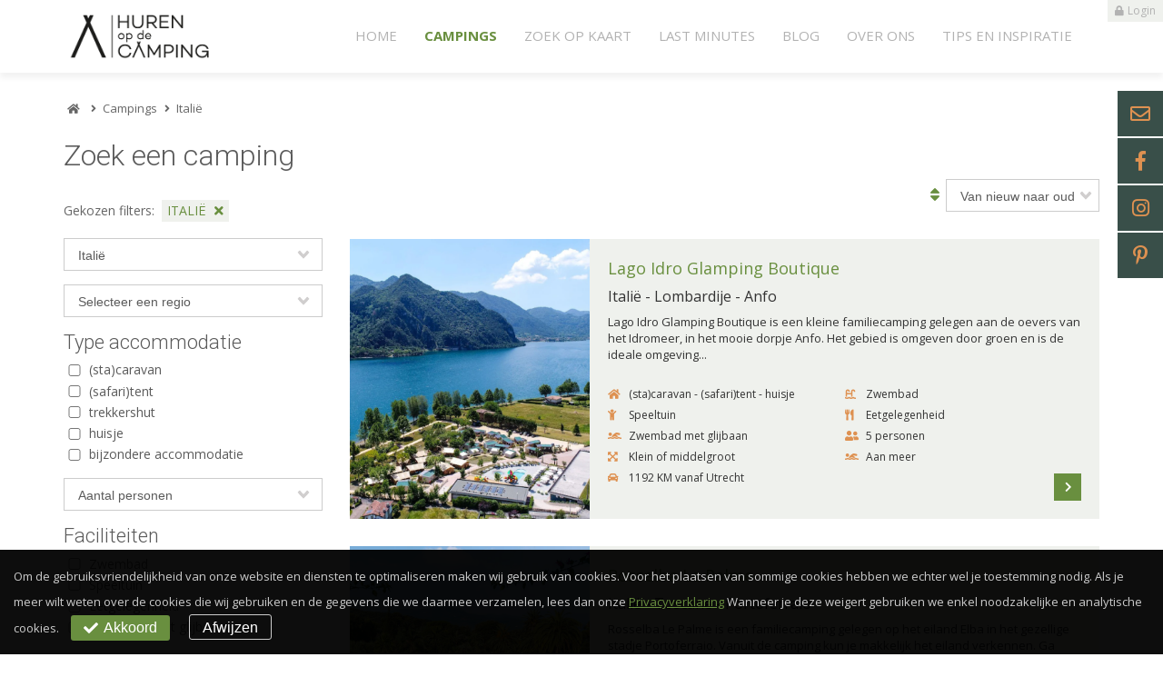

--- FILE ---
content_type: text/html; charset=UTF-8
request_url: https://www.hurenopdecamping.nl/camping-zoeken/italie?page=2
body_size: 9238
content:
<!DOCTYPE html><html  lang="nl"><head><meta charset="utf-8"><meta http-equiv="X-UA-Compatible" content="IE=edge"><title>Zoek een huuraccommodatie op een camping in Europa</title> <meta property="og:url" content="https://www.hurenopdecamping.nl/camping-zoeken" />
    <meta property="og:type" content="article" />
    <meta property="og:title" content="Zoek een huuraccommodatie op een camping in Europa" />
    <meta property="og:description" content="Vind hier unieke huuraccommodaties op de mooiste kleine en middelgrote campings in Europa" />
        <meta property="og:image" content="https://www.hurenopdecamping.nl/img/logo.jpg"/>
       <meta name="description" content="Vind hier unieke huuraccommodaties op de mooiste kleine en middelgrote campings in Europa">
<link rel="canonical" href="https://www.hurenopdecamping.nl/camping-zoeken" />
<meta name="facebook-domain-verification" content="3wug23lthfossg3hf2nkp8d6ivdxz0" />
<style> body { visibility: hidden; font-family: "Open Sans", sans-serif;  margin: 0px;  font-size: 14px; } </style>
</head>
<meta name="viewport" content="width=device-width, initial-scale=1.0, maximum-scale=1.0, user-scalable=no">
<body ><header   class="detail" >
    <div class="navcontainer">
    <div class="container">
    <a href="https://www.hurenopdecamping.nl" class="logo"><img src="https://www.hurenopdecamping.nl/img/logo.png" alt="Huren op de Camping" class="logodesktop"></a>
    <nav>
            <div id="hamburger"><i class="fas fa-bars"></i></div>
            <ul id="navigation" class="container">
                                                                <li class="navitem   "><a href="https://www.hurenopdecamping.nl" >Home</a>
                                </li>
                                                                <li class="navitem    active "><a href="https://www.hurenopdecamping.nl/camping-zoeken" >Campings</a>
                                </li>
                                                                <li class="navitem   "><a href="https://www.hurenopdecamping.nl/zoek-camping-op-de-kaart" >Zoek op kaart</a>
                                </li>
                                                                <li class="navitem  lmbtn   "><a href="https://www.hurenopdecamping.nl/lastminutes" >Last minutes</a>
                                </li>
                                                                <li class="navitem   "><a href="https://www.hurenopdecamping.nl/blog" >Blog</a>
                                </li>
                                                                <li class="navitem   "><a href="https://www.hurenopdecamping.nl/over-mij" >Over ons</a>
                                </li>
                                                                <li class="navitem   "><a href="https://www.hurenopdecamping.nl/tipseninspiratie" >Tips en Inspiratie</a>
                                </li>
                
                <li class="topsocial">
                    <a href="https://www.hurenopdecamping.nl/contact" class="social"><i class="far fa-envelope"></i></a>
                                        <a href="https://www.facebook.com/Hurenopdecamping/" target="_blank" rel="nofollow" class="social"><i class="fab fa-facebook-f"></i></a>
                                                            <a href="https://www.instagram.com/hurenopdecamping.nl/" target="_blank" rel="nofollow" class="social"><i class="fab fa-instagram"></i></a>
                                                                                <a href="https://nl.pinterest.com/Hurenopdecamping/" target="_blank" rel="nofollow" class="social"><i class="fab fa-pinterest-p"></i></a>
                                                        </li>
                <li class="myaccount">
                                        <a href="https://www.hurenopdecamping.nl/my-account"><i class="fa fa-lock"></i>Login</a>
                                    </li>
            </ul>
    </nav>
    </div>
    </div>
        </header>
<div class="row detail-txt">
<div class="container">

    <div class="breadcrumbs">
            <ol temscope itemtype="http://schema.org/BreadcrumbList">
              <li itemprop="itemListElement" itemscope itemtype="http://schema.org/ListItem">
                <a href="https://www.hurenopdecamping.nl" itemprop="item">
                  <span itemprop="name" style="display:none;">Home</span><i class="fas fa-home"></i>
                </a>
              </li>
                                <li itemprop="itemListElement" itemscope itemtype="http://schema.org/ListItem"> <i class="fas fa-angle-right"></i> <a href="https://www.hurenopdecamping.nl/camping-zoeken" itemprop="item"><span itemprop="name">Campings</span></a></li>
				                                                <li itemprop="itemListElement" itemscope itemtype="http://schema.org/ListItem"> <i class="fas fa-angle-right"></i> <a href="https://www.hurenopdecamping.nl/camping-zoeken/italie" itemprop="item"><span itemprop="name">Italië</span></a></li>
                            </ol>
        </div>
        <div class="descwide">
        <h1>Zoek een camping</h1>
            
        </div>

                <form method="POST" action="https://www.hurenopdecamping.nl/camping-zoeken" accept-charset="UTF-8" id="searchform"><input name="_token" type="hidden" value="KfIuVeaAOz6QsxIqvST3EHLYKcKLS5VaGQzoWzsE">

                <div class="slabels" id="slabels">
                    <script>
    document.getElementById("slabels").innerHTML = '<span>Gekozen filters:</span><span class="slabel" id="countrylabel" data="4">Italië <i class="fas fa-times"></i></span>';
</script>                 </div>

                <div class="filters">
                     <div class="btn filter-btn"><i class="fas fa-search"></i> <span>Zoekvoorkeuren</span> <i class="fa fa-angle-down iconright"></i></div>
                     <div class="search">

                         <div class="styled-select"><select class="campupdate" name="country"><option value="0">Land</option><option value="1">België</option><option value="14">Denemarken</option><option value="2">Duitsland</option><option value="3">Frankrijk</option><option value="4" selected="selected">Italië</option><option value="21">Kroatië</option><option value="5">Luxemburg</option><option value="6">Nederland</option><option value="19">Oostenrijk</option><option value="9">Portugal</option><option value="10">Slovenië</option><option value="20">Spanje</option><option value="15">Zweden</option></select></div>

                         <div id="regions">
                                                  <div class="styled-select"><select class="campupdate" name="region"><option value="0" selected>Selecteer een regio</option><option value="88" >Elba</option><option value="87" >Friuli</option><option value="32" >Gardameer</option><option value="102" >Iseomeer</option><option value="100" >Lazio</option><option value="33" >Le Marche</option><option value="91" >Lombardije</option><option value="35" >Piëmonte</option><option value="86" >Sicilië</option><option value="37" >Toscane</option><option value="38" >Umbrië</option></select></div>
                                                  </div>

                                                     <h3>Type accommodatie</h3>
                            <div class="options">
                                                            <div><input type="checkbox" id="acco1" name="accommodations[]" value="1"  class="campupdate"> <label for="acco1">(sta)caravan</label></div>
                                                            <div><input type="checkbox" id="acco2" name="accommodations[]" value="2"  class="campupdate"> <label for="acco2">(safari)tent</label></div>
                                                            <div><input type="checkbox" id="acco3" name="accommodations[]" value="3"  class="campupdate"> <label for="acco3">trekkershut</label></div>
                                                            <div><input type="checkbox" id="acco4" name="accommodations[]" value="4"  class="campupdate"> <label for="acco4">huisje</label></div>
                                                            <div><input type="checkbox" id="acco5" name="accommodations[]" value="5"  class="campupdate"> <label for="acco5">bijzondere accommodatie</label></div>
                                                        </div>
                         
                         <div class="styled-select"><select class="campupdate" name="persons"><option value="0" selected="selected">Aantal personen</option><option value="1">1 persoon</option><option value="2">2 personen</option><option value="3">3 personen</option><option value="4">4 personen</option><option value="5">5 personen</option><option value="6">6 personen</option><option value="99">Meer dan 6 personen</option></select></div>
                         

                                                     <h3>Faciliteiten</h3>
                            <div class="options">
                                                            <div><input type="checkbox" id="facility1" name="facilities[]" value="1"  class="campupdate"> <label for="facility1">Zwembad</label></div>
                                                            <div><input type="checkbox" id="facility2" name="facilities[]" value="2"  class="campupdate"> <label for="facility2">Speeltuin</label></div>
                                                            <div><input type="checkbox" id="facility3" name="facilities[]" value="3"  class="campupdate"> <label for="facility3">Eetgelegenheid</label></div>
                                                            <div><input type="checkbox" id="facility4" name="facilities[]" value="4"  class="campupdate"> <label for="facility4">Zwembad met glijbaan</label></div>
                                                        </div>
                         
                                                     <h3>Ligging</h3>
                            <div class="options">
                                                            <div><input type="checkbox" id="position1" name="positions[]" value="1"  class="campupdate"> <label for="position1">Aan zee</label></div>
                                                            <div><input type="checkbox" id="position2" name="positions[]" value="2"  class="campupdate"> <label for="position2">Aan rivier</label></div>
                                                            <div><input type="checkbox" id="position3" name="positions[]" value="3"  class="campupdate"> <label for="position3">Aan meer</label></div>
                                                        </div>
                         
                                                     <h3>Grootte camping</h3>
                            <div class="options">
                                                            <div><input type="checkbox" id="camptype1" name="camptypes[]" value="1"  class="campupdate"> <label for="camptype1">Klein of middelgroot</label></div>
                                                            <div><input type="checkbox" id="camptype2" name="camptypes[]" value="2"  class="campupdate"> <label for="camptype2">Groot</label></div>
                                                        </div>
                         
                            <h3>Afstand vanaf Utrecht</h3>
                            <div class="options">
                                                            <div><input type="checkbox" id="distance0-250" name="distance[]" value="0-250"  class="campupdate"> <label for="distance0-250">0 - 250 km</label></div>
                                                            <div><input type="checkbox" id="distance250-500" name="distance[]" value="250-500"  class="campupdate"> <label for="distance250-500">250 - 500 km</label></div>
                                                            <div><input type="checkbox" id="distance500-1000" name="distance[]" value="500-1000"  class="campupdate"> <label for="distance500-1000">500 - 1000 km</label></div>
                                                            <div><input type="checkbox" id="distance1000-1250" name="distance[]" value="1000-1250"  class="campupdate"> <label for="distance1000-1250">1000 - 1250 km</label></div>
                                                            <div><input type="checkbox" id="distance999999" name="distance[]" value="999999"  class="campupdate"> <label for="distance999999">Meer dan 1250 km</label></div>
                                                        </div>

                         

                         <input id="keyword" placeholder="Zoekterm" class="campupdate" name="keyword" type="text" value="">

                         <button class="btn"><i class="fa fa-redo"></i> Werk bij</button>
                         <a href="https://www.hurenopdecamping.nl/camping-zoeken/clear-filters" class="btn lightbtn">
                            <i class="fas fa-times"></i> Reset voorkeuren
                         </a>

                    </div>
                </div>

                <div class="campings">

                    <div class="order">
                        <i class="fas fa-sort"></i>
                        <div class="styled-select"><select class="campupdate" name="order"><option value="new">Van nieuw naar oud</option><option value="mostviews">Meest populair</option><option value="distance">Afstand vanaf Utrecht</option><option value="oldest">Van oud naar Nieuw</option><option value="leastviews">Minst populair</option><option value="name">Op campingnaam</option></select></div>
                    </div>

                    <div class="refreshcamps">
                                                                <a href="https://www.hurenopdecamping.nl/camping/lago-idro-glamping-boutique-italie-lombardije_637" class="campground">
                                                         <div class="thumb"  style="background-image:url(https://www.hurenopdecamping.nl/uploads/cache/5a3497131d6cfe486848ac290d33d20c-202306151235171902472599idro-drone-22png.png);"  >
                                                        </div>
                            <div class="txt">
                                <strong>Lago Idro Glamping Boutique </strong>
                                <span>Italië - Lombardije - Anfo</span>
                                <p>Lago Idro Glamping Boutique is een kleine familiecamping gelegen aan de oevers van het Idromeer, in het mooie dorpje Anfo. Het gebied is omgeven door groen en is de ideale omgeving...</p>

                    <div class="option accooptions">
            <i class="fas fa-home"></i>
                                            (sta)caravan
                             -                 (safari)tent
                             -                 huisje
                        </div>
        

                                        <div class="option">
                <i class="fas fa-swimming-pool"></i> Zwembad
                </div>
                            <div class="option">
                <i class="fas fa-child"></i> Speeltuin
                </div>
                            <div class="option">
                <i class="fas fa-utensils"></i> Eetgelegenheid
                </div>
                            <div class="option">
                <i class="fas fa-swimmer"></i> Zwembad met glijbaan
                </div>
                    

        <div class="option">
            <i class="fas fa-user-friends"></i> 5 personen
        </div>
                <div class="option">
            <i class="fas fa-expand-arrows-alt"></i> Klein of middelgroot
        </div>
                
                            <div class="option">
                <i class="fas fa-swimmer"></i> Aan meer
                </div>
                                    <div class="option">
            <i class="fas fa-car"></i>
            1192 KM vanaf Utrecht
        </div>
                                        <div class="btn"><span>Lees meer</span> <i class="fas fa-chevron-right"></i></div>
                            </div>
                        </a>
                                            <a href="https://www.hurenopdecamping.nl/camping/rosselba-le-palme-italie-toscane_621" class="campground">
                                                         <div class="thumb"  style="background-image:url(https://www.hurenopdecamping.nl/uploads/cache/ab706dc89c11c1880f3a6c93c4f4e733-2023020117245265970893461c33572d116cjpg.png);"  >
                                                        </div>
                            <div class="txt">
                                <strong>Rosselba Le Palme </strong>
                                <span>Italië - Toscane - Portoferraio</span>
                                <p>Rosselba Le Palme is een familiecamping gelegen op het eiland Elba in het gezellige stadje Portoferraio. Vanuit de camping kun je makkelijk het eiland verkennen. Ga surfen, duiken,...</p>

                    <div class="option accooptions">
            <i class="fas fa-home"></i>
                                            (sta)caravan
                             -                 (safari)tent
                             -                 huisje
                        </div>
        

                                        <div class="option">
                <i class="fas fa-swimming-pool"></i> Zwembad
                </div>
                            <div class="option">
                <i class="fas fa-child"></i> Speeltuin
                </div>
                            <div class="option">
                <i class="fas fa-utensils"></i> Eetgelegenheid
                </div>
                            <div class="option">
                <i class="fas fa-swimmer"></i> Zwembad met glijbaan
                </div>
                    

        <div class="option">
            <i class="fas fa-user-friends"></i> 5 personen
        </div>
                <div class="option">
            <i class="fas fa-expand-arrows-alt"></i> Groot
        </div>
                
                            <div class="option">
                <i class="fas fa-umbrella-beach"></i> Aan zee
                </div>
                                    <div class="option">
            <i class="fas fa-car"></i>
            1469 KM vanaf Utrecht
        </div>
                                        <div class="btn"><span>Lees meer</span> <i class="fas fa-chevron-right"></i></div>
                            </div>
                        </a>
                                            <a href="https://www.hurenopdecamping.nl/camping/barco-reale-italie-toscane_586" class="campground">
                                                         <div class="thumb"  style="background-image:url(https://www.hurenopdecamping.nl/uploads/cache/fc7f8fa6c6f5bf7ecac531c8c34ba9cf-20240215142843304682534nieuwdsc-0022jpg.jpg);"  >
                                                        </div>
                            <div class="txt">
                                <strong>Barco Reale </strong>
                                <span>Italië - Toscane - Lamporecchio</span>
                                <p>Familiecamping Barco Reale ligt in Toscane, te midden van de heuvels rondom Montalbano. De camping is het ideale startpunt om Toscane te ontdekken en ligt in de buurt van de prachtige...</p>

                    <div class="option accooptions">
            <i class="fas fa-home"></i>
                                            (sta)caravan
                             -                 (safari)tent
                             -                 huisje
                        </div>
        

                                        <div class="option">
                <i class="fas fa-swimming-pool"></i> Zwembad
                </div>
                            <div class="option">
                <i class="fas fa-child"></i> Speeltuin
                </div>
                            <div class="option">
                <i class="fas fa-utensils"></i> Eetgelegenheid
                </div>
                            <div class="option">
                <i class="fas fa-swimmer"></i> Zwembad met glijbaan
                </div>
                    

        <div class="option">
            <i class="fas fa-user-friends"></i> > 6 personen
        </div>
                <div class="option">
            <i class="fas fa-expand-arrows-alt"></i> Groot
        </div>
                                <div class="option">
            <i class="fas fa-car"></i>
            1373 KM vanaf Utrecht
        </div>
                                        <div class="btn"><span>Lees meer</span> <i class="fas fa-chevron-right"></i></div>
                            </div>
                        </a>
                                            <a href="https://www.hurenopdecamping.nl/camping/norcenni-girasole-club-italie-toscane_681" class="campground">
                                                         <div class="thumb"  style="background-image:url(https://www.hurenopdecamping.nl/uploads/cache/4d5ba80c28f294549bc83fb44155116d-202409101513581811027605norcenni-girasole-club-31906957358-ojpg.jpg);"  >
                                                        </div>
                            <div class="txt">
                                <strong>Norcenni Girasole Club </strong>
                                <span>Italië - Toscane - Figline e Incisa Valdarno</span>
                                <p>Norcenni Girasole Club is een familiecamping gelegen in het hartje van de Chianti streek in Toscane, waar de hele familie hun hart kan ophalen. De camping bevindt zich op korte afstand...</p>

                    <div class="option accooptions">
            <i class="fas fa-home"></i>
                                            (sta)caravan
                             -                 (safari)tent
                        </div>
        

                                        <div class="option">
                <i class="fas fa-swimming-pool"></i> Zwembad
                </div>
                            <div class="option">
                <i class="fas fa-child"></i> Speeltuin
                </div>
                            <div class="option">
                <i class="fas fa-utensils"></i> Eetgelegenheid
                </div>
                            <div class="option">
                <i class="fas fa-swimmer"></i> Zwembad met glijbaan
                </div>
                    

        <div class="option">
            <i class="fas fa-user-friends"></i> > 6 personen
        </div>
                <div class="option">
            <i class="fas fa-expand-arrows-alt"></i> Groot
        </div>
                                <div class="option">
            <i class="fas fa-car"></i>
            1384 KM vanaf Utrecht
        </div>
                                        <div class="btn"><span>Lees meer</span> <i class="fas fa-chevron-right"></i></div>
                            </div>
                        </a>
                                            <a href="https://www.hurenopdecamping.nl/camping/camping-park-delle-rose-italie-gardameer_699" class="campground">
                                                         <div class="thumb"  style="background-image:url(https://www.hurenopdecamping.nl/uploads/cache/a4101a4836797b1b32aceef77b44eb9c-2025062515482316384205004b7cdab109ab5originaljpg.jpg);"  >
                                                        </div>
                            <div class="txt">
                                <strong>Camping Park delle Rose </strong>
                                <span>Italië - Gardameer - Lazise</span>
                                <p>Camping Park delle Rose ligt in een rustige, groene omgeving en vormt een perfecte uitvalsbasis voor een ontspannen gezinsvakantie. Het charmante vestingstadje Lazise op slechts 3 kilometer...</p>

                    <div class="option accooptions">
            <i class="fas fa-home"></i>
                                            (safari)tent
                        </div>
        

                                        <div class="option">
                <i class="fas fa-swimming-pool"></i> Zwembad
                </div>
                            <div class="option">
                <i class="fas fa-child"></i> Speeltuin
                </div>
                            <div class="option">
                <i class="fas fa-utensils"></i> Eetgelegenheid
                </div>
                            <div class="option">
                <i class="fas fa-swimmer"></i> Zwembad met glijbaan
                </div>
                    

        <div class="option">
            <i class="fas fa-user-friends"></i> 6 personen
        </div>
                <div class="option">
            <i class="fas fa-expand-arrows-alt"></i> Groot
        </div>
                
                            <div class="option">
                <i class="fas fa-swimmer"></i> Aan meer
                </div>
                                    <div class="option">
            <i class="fas fa-car"></i>
            1208 KM vanaf Utrecht
        </div>
                                        <div class="btn"><span>Lees meer</span> <i class="fas fa-chevron-right"></i></div>
                            </div>
                        </a>
                                            <a href="https://www.hurenopdecamping.nl/camping/agriturismo-brezza-di-sera-italie-le-marche_692" class="campground">
                                                         <div class="thumb"  style="background-image:url(https://www.hurenopdecamping.nl/uploads/cache/f76a1de6e210f3474c7f205fc2a2ad73-202502191553191092970992image00007jpeg.jpg);"  >
                                                        </div>
                            <div class="txt">
                                <strong>Agriturismo Brezza di sera </strong>
                                <span>Italië - Le Marche - Agriturismo Brezza Di Sera</span>
                                <p>Agriturismo Brezza di Sera is gelegen in de Italiaanse Marken en biedt een prachtig uitzicht op de prachtige ongerepte natuur. De Marken is een nog onbekende regio die qua schoonheid...</p>

                    <div class="option accooptions">
            <i class="fas fa-home"></i>
                                            (safari)tent
                             -                 huisje
                        </div>
        

                                        <div class="option">
                <i class="fas fa-swimming-pool"></i> Zwembad
                </div>
                    

        <div class="option">
            <i class="fas fa-user-friends"></i> 6 personen
        </div>
                <div class="option">
            <i class="fas fa-expand-arrows-alt"></i> Klein of middelgroot
        </div>
                                <div class="option">
            <i class="fas fa-car"></i>
            1572 KM vanaf Utrecht
        </div>
                                        <div class="btn"><span>Lees meer</span> <i class="fas fa-chevron-right"></i></div>
                            </div>
                        </a>
                                            <a href="https://www.hurenopdecamping.nl/camping/agriturismo-tenuta-regina-italie-friuli_590" class="campground">
                                                         <div class="thumb"  style="background-image:url(https://www.hurenopdecamping.nl/uploads/cache/de866cf2c322489296e83b3613ce55b0-202210111246291823025500adriabella-tenuta-regina-agriturismo-fs-2019-foto-panoramica-piscina-2-1800x1200jpg.jpg);"  >
                                                        </div>
                            <div class="txt">
                                <strong>Agriturismo Tenuta Regina </strong>
                                <span>Italië - Friuli - Palazzolo dello Stella</span>
                                <p>Agriturismo Tenuta Regina bestaat uit een oude boerderij die wordt omgeven door de natuur. Dit eco-resort is ideaal gelegen voor een heerlijk rustige glamping vakantie. De Adriatische...</p>

                    <div class="option accooptions">
            <i class="fas fa-home"></i>
                                            (safari)tent
                        </div>
        

                                        <div class="option">
                <i class="fas fa-swimming-pool"></i> Zwembad
                </div>
                            <div class="option">
                <i class="fas fa-utensils"></i> Eetgelegenheid
                </div>
                    

        <div class="option">
            <i class="fas fa-user-friends"></i> 5 personen
        </div>
                <div class="option">
            <i class="fas fa-expand-arrows-alt"></i> Klein of middelgroot
        </div>
                                <div class="option">
            <i class="fas fa-car"></i>
            1290 KM vanaf Utrecht
        </div>
                                        <div class="btn"><span>Lees meer</span> <i class="fas fa-chevron-right"></i></div>
                            </div>
                        </a>
                                            <a href="https://www.hurenopdecamping.nl/camping/agriturismo-villa-la-diva-italie-le-marche_587" class="campground">
                                                         <div class="thumb"  style="background-image:url(https://www.hurenopdecamping.nl/uploads/cache/2c7da7423cd56c58beded6c1cbe0b380-202210061717382125685083villa-alwin-drone-003-kopiejpg.jpg);"  >
                                                        </div>
                            <div class="txt">
                                <strong>Agriturismo Villa La Diva </strong>
                                <span>Italië - Le Marche - Montefiore dell&#039;Aso</span>
                                <p>Villa La Diva is een wijn- en vakantieboerderij, gevestigd middenin de wijnvelden onder het middeleeuwse dorp Montefiore Dell&rsquo;Aso. De villa ligt op een heuvel met een prachtig...</p>

                    <div class="option accooptions">
            <i class="fas fa-home"></i>
                                            (safari)tent
                        </div>
        

                                        <div class="option">
                <i class="fas fa-swimming-pool"></i> Zwembad
                </div>
                            <div class="option">
                <i class="fas fa-child"></i> Speeltuin
                </div>
                    

        <div class="option">
            <i class="fas fa-user-friends"></i> > 6 personen
        </div>
                <div class="option">
            <i class="fas fa-expand-arrows-alt"></i> Klein of middelgroot
        </div>
                                <div class="option">
            <i class="fas fa-car"></i>
            1542 KM vanaf Utrecht
        </div>
                                        <div class="btn"><span>Lees meer</span> <i class="fas fa-chevron-right"></i></div>
                            </div>
                        </a>
                                            <a href="https://www.hurenopdecamping.nl/camping/villa-alwin-beach-resort-italie-le-marche_483" class="campground">
                                                         <div class="thumb"  style="background-image:url(https://www.hurenopdecamping.nl/uploads/cache/7ba72bc3cf51562693d248f6602a1c85-2023020512362715949476878-villa-alwin-beach-resort-silver-seaview-7jpg.jpg);"  >
                                                        </div>
                            <div class="txt">
                                <strong>Villa Alwin Beach Resort </strong>
                                <span>Italië - Le Marche - Cupra Marittima</span>
                                <p>Een vakantie op het Villa Alwin Beach Resort betekent genieten in een moderne accommodatie met mooie en luxe voorzieningen. Het resort ligt direct aan het strand van de Adriatische...</p>

                    <div class="option accooptions">
            <i class="fas fa-home"></i>
                                            (safari)tent
                        </div>
        

                                        <div class="option">
                <i class="fas fa-swimming-pool"></i> Zwembad
                </div>
                            <div class="option">
                <i class="fas fa-child"></i> Speeltuin
                </div>
                            <div class="option">
                <i class="fas fa-utensils"></i> Eetgelegenheid
                </div>
                    

        <div class="option">
            <i class="fas fa-user-friends"></i> > 6 personen
        </div>
                <div class="option">
            <i class="fas fa-expand-arrows-alt"></i> Klein of middelgroot
        </div>
                
                            <div class="option">
                <i class="fas fa-umbrella-beach"></i> Aan zee
                </div>
                                    <div class="option">
            <i class="fas fa-car"></i>
            1540 KM vanaf Utrecht
        </div>
                                        <div class="btn"><span>Lees meer</span> <i class="fas fa-chevron-right"></i></div>
                            </div>
                        </a>
                                            <a href="https://www.hurenopdecamping.nl/camping/campeggio-della-colombaia-italie-lombardije_620" class="campground">
                                                         <div class="thumb"  style="background-image:url(https://www.hurenopdecamping.nl/uploads/cache/dce506dc87403d44da848606f85e2c23-202302011331091663618266368c7dc0ef88jpg.png);"  >
                                                        </div>
                            <div class="txt">
                                <strong>Campeggio della Colombaia </strong>
                                <span>Italië - Lombardije - Padenghe sul Garda</span>
                                <p>Campeggio della Colombaia is een groene knusse camping gelegen tussen de olijfbomen en met uitzicht op het Gardameer. Vanaf de camping loop je gemakkelijk en snel naar het (kiezel)strand...</p>

                    <div class="option accooptions">
            <i class="fas fa-home"></i>
                                            (safari)tent
                        </div>
        

                                        <div class="option">
                <i class="fas fa-swimming-pool"></i> Zwembad
                </div>
                            <div class="option">
                <i class="fas fa-child"></i> Speeltuin
                </div>
                            <div class="option">
                <i class="fas fa-utensils"></i> Eetgelegenheid
                </div>
                            <div class="option">
                <i class="fas fa-swimmer"></i> Zwembad met glijbaan
                </div>
                    

        <div class="option">
            <i class="fas fa-user-friends"></i> 6 personen
        </div>
                <div class="option">
            <i class="fas fa-expand-arrows-alt"></i> Klein of middelgroot
        </div>
                
                            <div class="option">
                <i class="fas fa-swimmer"></i> Aan meer
                </div>
                                    <div class="option">
            <i class="fas fa-car"></i>
            1166 KM vanaf Utrecht
        </div>
                                        <div class="btn"><span>Lees meer</span> <i class="fas fa-chevron-right"></i></div>
                            </div>
                        </a>
                                            <a href="https://www.hurenopdecamping.nl/camping/villa-bussola-italie-le-marche_12" class="campground">
                                                         <div class="thumb"  style="background-image:url(https://www.hurenopdecamping.nl/uploads/cache/d1a3c2cccf2e0aabc1b64f03c4b0952c-20250309094658792165558438172170-1006424087942073-2736707802228673647-n2jpg.jpg);"  >
                                                        </div>
                            <div class="txt">
                                <strong>Villa Bussola </strong>
                                <span>Italië - Le Marche - Monsampolo Del Tronto</span>
                                <p>Villa Bussola is een kleinschalig en sfeervol boerenbedrijf waar met passie olijfolie wordt geproduceerd. Onze camping ligt verscholen tussen de groene, glooiende heuvels van Le Marche...</p>

                    <div class="option accooptions">
            <i class="fas fa-home"></i>
                                            huisje
                        </div>
        

                                        <div class="option">
                <i class="fas fa-child"></i> Speeltuin
                </div>
                    

        <div class="option">
            <i class="fas fa-user-friends"></i> 4 personen
        </div>
                <div class="option">
            <i class="fas fa-expand-arrows-alt"></i> Klein of middelgroot
        </div>
                                <div class="option">
            <i class="fas fa-car"></i>
            1568 KM vanaf Utrecht
        </div>
                                        <div class="btn"><span>Lees meer</span> <i class="fas fa-chevron-right"></i></div>
                            </div>
                        </a>
                                            <a href="https://www.hurenopdecamping.nl/camping/agriturismo-unico-senso-italie-le-marche_198" class="campground">
                                                         <div class="thumb"  style="background-image:url(https://www.hurenopdecamping.nl/uploads/cache/656d2b239f01d37b2bb055f8adc43140-20191101173203563118864208-nieuw-20190616-zwembad-1200x750-pjpg.jpg);"  >
                                                        </div>
                            <div class="txt">
                                <strong>Agriturismo Unico Senso </strong>
                                <span>Italië - Le Marche - Montottone</span>
                                <p>Unico Senso is een kleinschalige agriturismo gelegen in het zuidelijk deel van Le Marche. Landelijk, te midden van de wijngaarden en olijfgaarden en omringd door boerderijen, bos en...</p>

                    <div class="option accooptions">
            <i class="fas fa-home"></i>
                                            (safari)tent
                             -                 huisje
                        </div>
        

                                        <div class="option">
                <i class="fas fa-swimming-pool"></i> Zwembad
                </div>
                    

        <div class="option">
            <i class="fas fa-user-friends"></i> 6 personen
        </div>
                <div class="option">
            <i class="fas fa-expand-arrows-alt"></i> Klein of middelgroot
        </div>
                                <div class="option">
            <i class="fas fa-car"></i>
            1548 KM vanaf Utrecht
        </div>
                                        <div class="btn"><span>Lees meer</span> <i class="fas fa-chevron-right"></i></div>
                            </div>
                        </a>
                                        

			         <div class="pagination"><div class="pagination"><a class="prev" href="https://www.hurenopdecamping.nl/camping-zoeken/italie?page=1" aria-label="Previous">
                                <i class="fa fa-angle-left"></i>
                            </a><ul><li class="page-item ">
                                <a class="page-link" href="https://www.hurenopdecamping.nl/camping-zoeken/italie?page=1">1</a>
                            </li><li class="page-item active">
                                <a class="page-link" href="https://www.hurenopdecamping.nl/camping-zoeken/italie?page=2">2</a>
                            </li><li class="page-item ">
                                <a class="page-link" href="https://www.hurenopdecamping.nl/camping-zoeken/italie?page=3">3</a>
                            </li><li class="page-item ">
                                <a class="page-link" href="https://www.hurenopdecamping.nl/camping-zoeken/italie?page=4">4</a>
                            </li></ul><a class="next" href="https://www.hurenopdecamping.nl/camping-zoeken/italie?page=3" aria-label="Next">
                                <i class="fa fa-angle-right"></i>
                            </a></div></div>
                </div>
                </div>
                        </form>

</div>
</div>
<div class="footer">
        <div class="container">
            <div class="in">
                <div class="item sitemapitem">
                                    <ul class="sitemap">
                                                                <li><a href="https://www.hurenopdecamping.nl">Home</a></li>
                                                                <li><a href="https://www.hurenopdecamping.nl/camping-zoeken">Campings</a></li>
                                                                <li><a href="https://www.hurenopdecamping.nl/zoek-camping-op-de-kaart">Zoek op kaart</a></li>
                                                                <li><a href="https://www.hurenopdecamping.nl/lastminutes">Last minutes</a></li>
                                                                <li><a href="https://www.hurenopdecamping.nl/blog">Blog</a></li>
                                                                <li><a href="https://www.hurenopdecamping.nl/over-mij">Over ons</a></li>
                                                                <li><a href="https://www.hurenopdecamping.nl/contact">Contact</a></li>
                                                                <li><a href="https://www.hurenopdecamping.nl/my-account">My account</a></li>
                                                                <li><a href="https://www.hurenopdecamping.nl/privacyverklaring">Privacyverklaring</a></li>
                                                                <li><a href="https://www.hurenopdecamping.nl/disclaimer">Disclaimer</a></li>
                                                                <li><a href="https://www.hurenopdecamping.nl/tipseninspiratie">Tips en Inspiratie</a></li>
                                        </ul>
                
                </div>
                <div class="item sitemapitem">
                                    <ul class="sitemap">
                                            <li><a href="https://www.hurenopdecamping.nl/camping-zoeken/belgie">Accommodatie in België</a></li>
                                            <li><a href="https://www.hurenopdecamping.nl/camping-zoeken/duitsland">Accommodatie in Duitsland</a></li>
                                            <li><a href="https://www.hurenopdecamping.nl/camping-zoeken/frankrijk">Accommodatie in Frankrijk</a></li>
                                            <li><a href="https://www.hurenopdecamping.nl/camping-zoeken/italie">Accommodatie in Italië</a></li>
                                            <li><a href="https://www.hurenopdecamping.nl/camping-zoeken/kroatie">Accommodatie in Kroatië</a></li>
                                            <li><a href="https://www.hurenopdecamping.nl/camping-zoeken/nederland">Accommodatie in Nederland</a></li>
                                            <li><a href="https://www.hurenopdecamping.nl/camping-zoeken/oostenrijk">Accommodatie in Oostenrijk</a></li>
                                            <li><a href="https://www.hurenopdecamping.nl/camping-zoeken/portugal">Accommodatie in Portugal</a></li>
                                            <li><a href="https://www.hurenopdecamping.nl/camping-zoeken/spanje">Accommodatie in Spanje</a></li>
                                                                                                        <li><a href="https://www.hurenopdecamping.nl/huuraccommodatie-op-de-camping-in-ardeche">Accommodaties in de Ardèche</a></li>
                                                                        </ul>
                
                </div>
                <div class="item socials">
                <h3>Volg ons op</h3>
                                        <a href="https://www.facebook.com/Hurenopdecamping/" class="social" target="_blank" rel="nofollow"><i class="fab fa-facebook-f"></i></a>
                                                            <a href="https://www.instagram.com/hurenopdecamping.nl/" class="social" target="_blank" rel="nofollow"><i class="fab fa-instagram"></i></a>
                                                                                <a href="https://nl.pinterest.com/Hurenopdecamping/" target="_blank" rel="nofollow" class="social"><i class="fab fa-pinterest-p"></i></a>
                                                          <div class="partners">
                  <h3 class="footersubkop">Tips ontvangen <i class="far fa-envelope"></i></h3>
                    <div class="_form_1"></div><script src=https://hurenopdecamping.activehosted.com/f/embed.php?id=1 type="text/javascript" charset="utf-8"></script>
                  </div>

            </div>
            <div class="item socials">
                <div class="partners" style="padding-top:0;">
                                <p><a title="Inloggen voor campings" href="/my-account">MY ACCOUNT</a></p>
<p><a title="Informatie voor campings" href="/informatie">INFORMATIE CAMPINGS</a></p>
<p><a title="Waarom huren op de camping?" href="/waarom">WAAROM HUREN OP DE CAMPING?</a></p>
<p><a title="Algemene voorwaarden" href="/voorwaarden">ALGEMENE VOORWAARDEN</a></p>
<p><a title="English information for camp sites" href="/information">INFORMATION CAMP SITES (ENG)</a></p>
<p><a title="Why huren op de camping? (ENG)" href="/why">WHY US? (ENG)</a></p>
<p><a title="Our terms" href="/terms">TERMS (ENG)</a></p>
<p><br /><a title="I Love Kamperen" href="https://ilovekamperen.nl/" target="_blank">I LOVE KAMPEREN</a></p>
                                </div>
            </div>


             <div class="top"><i class="fas fa-chevron-up"></i></div>
        </div>
    </div>

</div>
<div class="colofon">
   <div class="container">
       <div class="copy">&copy; Huren op de Camping All rights reserved</div>
       <div class="webdesign"><a href="https://www.jobreclame.nl" target="_blank">Design & development Job reclame & internet</a></div>
    </div>
</div>
<div class="cookiealert" role="alert">
    Om de gebruiksvriendelijkheid van onze website en diensten te optimaliseren maken wij gebruik van cookies. Voor het plaatsen van sommige cookies hebben we echter wel je toestemming nodig. Als je meer wilt weten over de cookies die wij gebruiken en de gegevens die we daarmee verzamelen, lees dan onze <a href="https://www.hurenopdecamping.nl/privacyverklaring">Privacyverklaring</a>
    Wanneer je deze weigert gebruiken we enkel noodzakelijke en analytische cookies.
    <button type="button" class="btn acceptcookies" onclick="consentGrantedAdStorage">
        Akkoord <i class="fas fa-check"></i>
    </button>
    <button type="button" class="btn rejectcookies" onclick="consentRejectAdStorage">
        Afwijzen
    </button>
</div>
<link rel="apple-touch-icon" sizes="57x57" href="https://www.hurenopdecamping.nl/img/favicon/apple-icon-57x57.png">
<link rel="apple-touch-icon" sizes="60x60" href="https://www.hurenopdecamping.nl/img/favicon/apple-icon-60x60.png">
<link rel="apple-touch-icon" sizes="72x72" href="https://www.hurenopdecamping.nl/img/favicon/apple-icon-72x72.png">
<link rel="apple-touch-icon" sizes="76x76" href="https://www.hurenopdecamping.nl/img/favicon/apple-icon-76x76.png">
<link rel="apple-touch-icon" sizes="114x114" href="https://www.hurenopdecamping.nl/img/favicon/apple-icon-114x114.png">
<link rel="apple-touch-icon" sizes="120x120" href="https://www.hurenopdecamping.nl/img/favicon/apple-icon-120x120.png">
<link rel="apple-touch-icon" sizes="144x144" href="https://www.hurenopdecamping.nl/img/favicon/apple-icon-144x144.png">
<link rel="apple-touch-icon" sizes="152x152" href="https://www.hurenopdecamping.nl/img/favicon/apple-icon-152x152.png">
<link rel="apple-touch-icon" sizes="180x180" href="https://www.hurenopdecamping.nl/img/favicon/apple-icon-180x180.png">
<link rel="icon" type="image/png" sizes="192x192"  href="https://www.hurenopdecamping.nl/img/favicon/android-icon-192x192.png">
<link rel="icon" type="image/png" sizes="32x32" href="https://www.hurenopdecamping.nl/img/favicon/favicon-32x32.png">
<link rel="icon" type="image/png" sizes="96x96" href="https://www.hurenopdecamping.nl/img/favicon/favicon-96x96.png">
<link rel="icon" type="image/png" sizes="16x16" href="https://www.hurenopdecamping.nl/img/favicon/favicon-16x16.png">
<link rel="manifest" href="https://www.hurenopdecamping.nl/img/favicon/manifest.json">
<meta name="msapplication-TileColor" content="#ffffff">
<meta name="msapplication-TileImage" content="href=https://www.hurenopdecamping.nl/img/favicon/ms-icon-144x144.png">
<meta name="theme-color" content="#ffffff">
<script src="https://code.jquery.com/jquery-1.10.2.min.js" defer></script>
<script src="https://code.jquery.com/ui/1.11.4/jquery-ui.min.js" defer></script>
<script src="https://www.hurenopdecamping.nl/photoalbum/jquery.fancybox.min.js" defer></script>
<script src="https://www.hurenopdecamping.nl/js/libs/slick/slick.min.js" defer></script>
<script type="text/javascript">
var base_url = "https://www.hurenopdecamping.nl";
var company = "Huren op de Camping";
var csfrToken = "KfIuVeaAOz6QsxIqvST3EHLYKcKLS5VaGQzoWzsE";
    var updatedate = '0';
</script>
<script async src="https://www.googletagmanager.com/gtag/js?id=UA-98820140-1"></script>
<script type="text/javascript">
  // Define dataLayer and the gtag function.
  window.dataLayer = window.dataLayer || [];
  function gtag(){dataLayer.push(arguments);}

  // Set default consent to 'denied' as a placeholder
  // Determine actual values based on your own requirements
  gtag('consent', 'default', {
    'ad_storage': 'denied',
    'ad_user_data': 'denied',
    'ad_personalization': 'denied',
    'analytics_storage': 'denied'
  });
  function getCookieBase(name) { var match = document.cookie.match(RegExp('(?:^|;\\s*)' + name + '=([^;]*)'));  return match ? match[1] : null; }

</script><!-- Google Tag Manager -->
<script>(function(w,d,s,l,i){w[l]=w[l]||[];w[l].push({'gtm.start':
new Date().getTime(),event:'gtm.js'});var f=d.getElementsByTagName(s)[0],
j=d.createElement(s),dl=l!='dataLayer'?'&l='+l:'';j.async=true;j.src=
'https://www.googletagmanager.com/gtm.js?id='+i+dl;f.parentNode.insertBefore(j,f);
})(window,document,'script','dataLayer','GTM-WS5K494');</script>
<script>
  window.dataLayer = window.dataLayer || [];
  function gtag(){dataLayer.push(arguments);}

  gtag('js', new Date());
  gtag('config', 'UA-98820140-1');
</script>
<!-- End Google Tag Manager -->

<!-- Create one update function for each consent parameter -->
<script>

  function consentGrantedAdStorage() {
    gtag('consent', 'update', {
      'ad_storage': 'granted',
      'ad_user_data': 'granted',
      'ad_personalization': 'granted',
      'analytics_storage': 'granted'
    });
  }
    function consentRejectAdStorage() {
      gtag('consent', 'update', {
        'ad_storage': 'denied',
        'ad_user_data': 'denied',
        'ad_personalization': 'denied',
        'analytics_storage': 'granted'
      });
    }

  if (getCookieBase('acceptCookies')) {
    gtag('consent', 'update', {
      'ad_storage': 'granted',
      'ad_user_data': 'granted',
      'ad_personalization': 'granted',
      'analytics_storage': 'granted'
    });
  }
  if (getCookieBase('rejectCookies')) {
    gtag('consent', 'update', {
      'ad_storage': 'denied',
      'ad_user_data': 'denied',
      'ad_personalization': 'denied',
      'analytics_storage': 'granted'
    });
  }

  window.dataLayer = window.dataLayer || [];
  function gtag(){dataLayer.push(arguments);}
  gtag('js', new Date());

  gtag('config', 'UA-98820140-1');
</script>
<script src="https://www.hurenopdecamping.nl/js/functions.min.js?65df4705" defer></script>
<script type="text/javascript">

var giftofspeed = document.createElement('link');
giftofspeed.rel = 'stylesheet';
giftofspeed.href = 'https://www.hurenopdecamping.nl/css/style.min.css?690dca0a';
giftofspeed.type = 'text/css';
var godefer = document.getElementsByTagName('link')[0];
godefer.parentNode.insertBefore(giftofspeed, godefer);

var giftofspeed2 = document.createElement('link');
giftofspeed2.rel = 'stylesheet';
giftofspeed2.href = 'https://use.fontawesome.com/releases/v5.6.3/css/all.css';

giftofspeed2.type = 'text/css';
var godefer2 = document.getElementsByTagName('link')[0];
godefer2.parentNode.insertBefore(giftofspeed2, godefer2);

var giftofspeed3 = document.createElement('link');
giftofspeed3.rel = 'stylesheet';
giftofspeed3.href = 'https://www.hurenopdecamping.nl/photoalbum/jquery.fancybox.min.css';
giftofspeed3.type = 'text/css';
var godefer3 = document.getElementsByTagName('link')[0];
godefer3.parentNode.insertBefore(giftofspeed3, godefer3);
</script>
<noscript>
<link rel="stylesheet" href="https://www.hurenopdecamping.nl/css/fa/fontawesome-all.min.css" type="text/css" />
<link rel="stylesheet" href="https://www.hurenopdecamping.nl/css/style.min.css?v14" type="text/css" />
<link rel="stylesheet" href="https://www.hurenopdecamping.nl/photoalbum/jquery.fancybox.min.css" type="text/css" />
</noscript>
	<script type="text/javascript">
		var saveOrderUrl = "https://www.hurenopdecamping.nl/camping-zoeken";
		var csfrToken = "KfIuVeaAOz6QsxIqvST3EHLYKcKLS5VaGQzoWzsE";
	</script>
<!-- Matomo -->
<script type="text/javascript">
  var _paq = window._paq || [];
  /* tracker methods like "setCustomDimension" should be called before "trackPageView" */
  _paq.push(['trackPageView']);
  _paq.push(['enableLinkTracking']);
  (function() {
    var u="//www.hurenopdecamping.nl/matomo/";
    _paq.push(['setTrackerUrl', u+'matomo.php']);
    _paq.push(['setSiteId', '1']);
    var d=document, g=d.createElement('script'), s=d.getElementsByTagName('script')[0];
    g.type='text/javascript'; g.async=true; g.defer=true; g.src=u+'matomo.js'; s.parentNode.insertBefore(g,s);
  })();
</script>
<script type="text/javascript">
    (function(e,t,o,n,p,r,i){e.visitorGlobalObjectAlias=n;e[e.visitorGlobalObjectAlias]=e[e.visitorGlobalObjectAlias]||function(){(e[e.visitorGlobalObjectAlias].q=e[e.visitorGlobalObjectAlias].q||[]).push(arguments)};e[e.visitorGlobalObjectAlias].l=(new Date).getTime();r=t.createElement("script");r.src=o;r.async=true;i=t.getElementsByTagName("script")[0];i.parentNode.insertBefore(r,i)})(window,document,https://diffuser-cdn.app-us1.com/diffuser/diffuser.js,"vgo");
    vgo('setAccount', '611947496');
    vgo('setTrackByDefault', true);
    vgo('process');
</script>
<!-- Meta Pixel Code -->
<script>
!function(f,b,e,v,n,t,s)
{if(f.fbq)return;n=f.fbq=function(){n.callMethod?
n.callMethod.apply(n,arguments):n.queue.push(arguments)};
if(!f._fbq)f._fbq=n;n.push=n;n.loaded=!0;n.version='2.0';
n.queue=[];t=b.createElement(e);t.async=!0;
t.src=v;s=b.getElementsByTagName(e)[0];
s.parentNode.insertBefore(t,s)}(window, document,'script',
'https://connect.facebook.net/en_US/fbevents.js');
fbq('init', '712507213848212');
fbq('track', 'PageView');
</script>
<noscript><img height="1" width="1" style="display:none" src=https://www.facebook.com/tr?id=712507213848212&ev=PageView&noscript=1/></noscript>
<!-- End Meta Pixel Code -->

</body></html>


--- FILE ---
content_type: text/css
request_url: https://www.hurenopdecamping.nl/css/style.min.css?690dca0a
body_size: 15814
content:
@import url("https://fonts.googleapis.com/css?family=Open+Sans:400,400i,600,600i,700,700i");@import url("https://fonts.googleapis.com/css?family=Roboto:300,400,500,700");html{min-height:100%}body{font-family:"Open Sans",sans-serif;color:#5b5b5b;margin:0px;font-size:15px;visibility:visible !important;-webkit-transition:all .2s ease;-moz-transition:all .2s ease;-ms-transition:all .2s ease;-o-transition:all .2s ease;transition:all .2s ease}input[type='number'],input[type='text'],select,button{border-radius:0;-webkit-appearance:none}address{font-style:normal !important}.row{clear:both}.row-light{clear:both;background-color:#eff1ed}.row-light:after{content:"";display:table;clear:both}.container{width:100%;max-width:1200px;margin:0 auto;-webkit-box-sizing:border-box;-moz-box-sizing:border-box;box-sizing:border-box;padding:0px}@media screen and (max-width: 1280px){.container{padding:0 30px}}@media screen and (max-width: 940px){.container{padding:0 20px}}.subpages{width:calc($resizestep0 + 30px);margin-left:-15px}@media screen and (max-width: 1280px){.subpages{width:100%;margin:0px}}.col-third{width:calc(33% - 30px);float:left;margin:15px;-webkit-box-sizing:border-box;-moz-box-sizing:border-box;box-sizing:border-box}@media screen and (max-width: 940px){.col-third{width:calc(33% - 20px);margin:10px}}@media screen and (max-width: 820px){.col-third{width:100%;margin:15px 0}}.col-quart{width:calc(25% - 30px);float:left;margin:15px;-webkit-box-sizing:border-box;-moz-box-sizing:border-box;box-sizing:border-box}@media screen and (max-width: 940px){.col-quart{width:calc(50% - 20px);margin:10px 0}}@media screen and (max-width: 820px){.col-quart{width:100%;margin:15px 0}}.col-2third{width:calc(66% - 30px);float:left;margin:15px;-webkit-box-sizing:border-box;-moz-box-sizing:border-box;box-sizing:border-box}@media screen and (max-width: 940px){.col-2third{width:calc(60% - 20px);margin:10px}}@media screen and (max-width: 820px){.col-2third{width:100%;margin:15px 0}}.col-half{width:calc(50% - 30px);float:left;margin:15px;-webkit-box-sizing:border-box;-moz-box-sizing:border-box;box-sizing:border-box}h1{font-family:"Roboto",sans-serif;font-weight:300;padding:0px 0 0 0;margin:0px;font-size:34px;color:#5b5b5b;line-height:normal}@media screen and (max-width: 1280px){h1{font-size:32px}}@media screen and (max-width: 1024px){h1{font-size:28px}}@media screen and (max-width: 940px){h1{font-size:22px}}@media screen and (max-width: 820px){h1{font-size:20px}}h3,h2,h4{font-family:"Roboto",sans-serif;font-weight:300;padding:0px;font-size:22px;margin:0px;color:#5b5b5b}@media screen and (max-width: 1024px){h3,h2,h4{font-size:20px}}@media screen and (max-width: 820px){h3,h2,h4{font-size:18px}}h4{font-size:20px}.accent,a{color:#698f3f}.accent2{color:#f3a610 !important;font-weight:800;text-transform:uppercase}a:hover{color:#476c1e}header{background-image:url(../img/default-header.jpg);background-repeat:no-repeat;background-size:cover;background-position:center center;height:50vh;position:relative;min-height:400px}@media screen and (max-width: 1024px){header{min-height:375px;height:44vh}}header .navcontainer{background-color:#ffffff;-webkit-box-sizing:border-box;-moz-box-sizing:border-box;box-sizing:border-box}header .navcontainer:after{content:"";display:table;clear:both}header .navcontainer .logo{display:block;float:left;height:60px;line-height:60px;padding:0;margin:10px 0;-webkit-transition:all .1s ease;-moz-transition:all .1s ease;-ms-transition:all .1s ease;-o-transition:all .1s ease;transition:all .1s ease}@media screen and (max-width: 940px){header .navcontainer .logo{height:50px;line-height:50px}}header .navcontainer .logo img{width:auto;display:inline-block;height:60px;-webkit-transition:all .3s ease;-moz-transition:all .3s ease;-ms-transition:all .3s ease;-o-transition:all .3s ease;transition:all .3s ease}@media screen and (max-width: 940px){header .navcontainer .logo img{height:50px}}header .navcontainer nav{display:block  !important;float:right;padding:0 0 0 0px;margin:0 0 0 0;-webkit-box-sizing:border-box;-moz-box-sizing:border-box;box-sizing:border-box;-webkit-transition:all .1s ease;-moz-transition:all .1s ease;-ms-transition:all .1s ease;-o-transition:all .1s ease;transition:all .1s ease}@media screen and (max-width: 940px){header .navcontainer nav{float:none;position:absolute;top:0;left:0px;padding:0px;width:100%;max-width:none;margin:0px;z-index:999999;background-size:cover}}@media screen and (max-width: 320px){header .navcontainer nav{position:absolute}}header .navcontainer nav ul{display:block;list-style:none;-webkit-box-sizing:border-box;-moz-box-sizing:border-box;box-sizing:border-box;margin:24px 0 0 0;padding:0px;z-index:9999999}header .navcontainer nav ul:after{content:"";display:table;clear:both}@media screen and (max-width: 940px){header .navcontainer nav ul{margin:0px;top:68px;width:100%;background-color:#eff1ed;padding:20px 20px 0 20px;position:absolute;display:none;z-index:99999}}header .navcontainer nav .navitem{text-decoration:none;margin:0 30px 0 0;padding:0 0 0 0;display:block;float:left;position:relative;overflow:hidden}@media screen and (max-width: 1024px){header .navcontainer nav .navitem{margin-right:12px}}@media screen and (max-width: 940px){header .navcontainer nav .navitem{float:none;margin:0px;display:block;position:relative;padding:0px}}header .navcontainer nav .navitem a,header .navcontainer nav .navitem span{cursor:pointer;font-family:"Open Sans",sans-serif;color:#b2b2b2;text-decoration:none;font-size:15px;line-height:30px;font-weight:500;text-transform:uppercase;-webkit-transition:all .1s ease;-moz-transition:all .1s ease;-ms-transition:all .1s ease;-o-transition:all .1s ease;transition:all .1s ease;transition:.1s ease-in-out;transition-property:color, background-color, border-color, box-shadow;border-bottom:1px solid transparent}@media screen and (max-width: 940px){header .navcontainer nav .navitem a,header .navcontainer nav .navitem span{display:block;font-size:16px;line-height:50px;padding:10px 0;line-height:normal;font-weight:400;color:#5b5b5b}}header .navcontainer nav .navitem a:before{content:" ";width:100%;height:1px;background-color:#698f3f;position:absolute;z-index:3;left:-100%;bottom:0px;-webkit-transition:all .3s ease;-moz-transition:all .3s ease;-ms-transition:all .3s ease;-o-transition:all .3s ease;transition:all .3s ease}@media screen and (max-width: 940px){header .navcontainer nav .navitem a:before{left:0px;background-color:#fff}}header .navcontainer nav .navitem .droparrow{display:none}@media screen and (max-width: 940px){header .navcontainer nav .navitem .droparrow{display:block;position:absolute;z-index:9999999;right:0px;font-size:32px;width:50px;text-align:right;padding-right:0px;top:0px;cursor:pointer;color:#ffffff}header .navcontainer nav .navitem .droparrow:hover{color:#333333}}header .navcontainer nav .navitem .subnav{display:none;position:absolute;top:auto;left:auto;background-color:rgba(232,232,232,0.9);width:auto;min-width:160px;list-style:none;-webkit-border-radius:0 0 8px 8px;-moz-border-radius:0 0 8px 8px;-ms-border-radius:0 0 8px 8px;border-radius:0 0 8px 8px;background-image:url(../img/arrow-down.svg);background-repeat:no-repeat;background-position:center top;background-size:20px;padding:12px 0;margin-left:-20px;box-shadow:0 8px 8px rgba(0,0,0,0.3)}@media screen and (max-width: 940px){header .navcontainer nav .navitem .subnav{position:relative;top:auto;left:auto;background-color:transparent;background-image:none;box-shadow:none;margin:0px;min-width:auto;padding:0px 0 8px 0}}header .navcontainer nav .navitem .subnav li{list-style:none;list-style-type:none;padding:6px 20px;margin:0}@media screen and (max-width: 940px){header .navcontainer nav .navitem .subnav li{padding:0px 10px}}header .navcontainer nav .navitem .subnav a{font-weight:400;line-height:normal;font-size:17px;color:#5b5b5b}@media screen and (max-width: 940px){header .navcontainer nav .navitem .subnav a{color:#ffffff}}@media screen and (max-width: 940px){header .navcontainer nav .navitem .subnav a:before{content:"• \00a0  ";color:rgba(255,255,255,0.8)}}header .navcontainer nav .navitem .subnav .active{color:#698f3f;font-weight:700}@media screen and (max-width: 940px){header .navcontainer nav .navitem .subnav .active{color:#ffffff}}header .navcontainer nav .navitem .subnav a:hover{color:#698f3f}@media screen and (max-width: 940px){header .navcontainer nav .navitem .subnav a:hover{color:#476c1e}}header .navcontainer nav .navitem:hover a:before{left:0px}@media screen and (max-width: 940px){header .navcontainer nav li.navitem:last-child{border-bottom:none !important}}header .navcontainer nav .children:hover .subnav{display:block}header .navcontainer nav a:hover,header .navcontainer nav span:hover{color:#476c1e}header .navcontainer nav .active a,header .navcontainer nav .active span{color:#698f3f;font-weight:700}@media screen and (max-width: 940px){header .navcontainer nav .active .subnav{display:block}}header .navcontainer nav .close{width:40px;line-height:45px;text-align:center;color:#fff;position:absolute;top:20px;right:20px;font-size:24px;display:none;cursor:pointer}header .navcontainer nav .close:hover{color:#5b5b5b}@media screen and (max-width: 940px){header .navcontainer nav .close{display:block;padding:0px;z-index:30}}header .navcontainer nav .topsocial{right:0;top:calc(25vh - 80px);line-height:normal;margin:0;padding:0 0;width:auto;text-align:center;display:block;position:fixed}@media screen and (max-width: 940px){header .navcontainer nav .topsocial{top:auto;position:relative}}header .navcontainer nav .topsocial a{color:#ffffff;background-color:#394f49;font-size:16px;width:50px;text-align:center;text-decoration:none;font-weight:400;display:block;float:none;margin-bottom:2px;-webkit-transition:all .2s ease;-moz-transition:all .2s ease;-ms-transition:all .2s ease;-o-transition:all .2s ease;transition:all .2s ease}@media screen and (max-width: 1024px){header .navcontainer nav .topsocial a{width:40px;font-size:15px}}@media screen and (max-width: 940px){header .navcontainer nav .topsocial a{float:left;margin:12px 8px 12px 0;width:36px}}header .navcontainer nav .topsocial a i{font-size:22px;line-height:50px;color:#de9151}@media screen and (max-width: 1024px){header .navcontainer nav .topsocial a i{line-height:40px;font-size:18px}}@media screen and (max-width: 940px){header .navcontainer nav .topsocial a i{line-height:36px;font-size:18px}}header .navcontainer nav .topsocial a:hover{background-color:#de9151}header .navcontainer nav .topsocial a:hover span{display:block}@media screen and (max-width: 940px){header .navcontainer nav .topsocial a:hover span{display:none}}header .navcontainer nav .topsocial a:hover i{color:#ffffff}header .navcontainer nav .myaccount{position:absolute;top:0px;right:0px}@media screen and (max-width: 940px){header .navcontainer nav .myaccount{position:relative;top:auto;right:auto;clear:both}}header .navcontainer nav .myaccount a{color:#b2b2b2;text-decoration:none;display:block;padding:0 8px;line-height:24px;background-color:#eff1ed;font-size:12px}@media screen and (max-width: 940px){header .navcontainer nav .myaccount a{background-color:#b2b2b2;color:#fff;width:calc(100% + 40px);margin:0 0 0 -20px;padding:0 20px;font-size:14px;line-height:30px;-webkit-box-sizing:border-box;-moz-box-sizing:border-box;box-sizing:border-box}}header .navcontainer nav .myaccount a i{margin-right:4px;font-size:11px;line-height:24px}@media screen and (max-width: 940px){header .navcontainer nav .myaccount a i{font-size:13px;line-height:30px;margin-right:8px}}header .navcontainer nav .myaccount a:hover{background-color:#476c1e;color:#fff}header .navcontainer nav #hamburger{display:none;color:#698f3f;line-height:40px;width:40px;height:40px;font-family:"Open Sans",sans-serif;cursor:pointer;margin:0 0 0 0;right:14px;padding:0;z-index:2;text-align:center;position:absolute;top:14px}header .navcontainer nav #hamburger:hover{filter:brightness(120%)}header .navcontainer nav #hamburger i{font-size:30px;line-height:40px;height:40px}@media screen and (max-width: 940px){header .navcontainer nav #hamburger{display:block}}header .homeform{display:block;margin:0 auto;position:absolute;bottom:50px;width:100%;text-align:center}@media screen and (max-width: 940px){header .homeform{bottom:20px}}header .homeform form{display:block;margin:0 auto;width:80%;max-width:700px;padding:20px;background-color:rgba(51,51,51,0.7);-webkit-box-sizing:border-box;-moz-box-sizing:border-box;box-sizing:border-box}header .homeform form:after{content:"";display:table;clear:both}@media screen and (max-width: 940px){header .homeform form{width:calc(100% - 40px)}}header .homeform h2{color:#fff;padding-bottom:15px;font-weight:400;font-weight:15px}header .homeform .styled-select,header .homeform input,header .homeform .btn{float:left !important;width:33% !important;-webkit-box-sizing:border-box;-moz-box-sizing:border-box;box-sizing:border-box;line-height:34px;height:34px;border:none;margin:0px;font-weight:400;text-overflow:ellipsis;white-space:nowrap;overflow:hidden}@media screen and (max-width: 940px){header .homeform .styled-select,header .homeform input,header .homeform .btn{width:calc(50% - 17px) !important}}header .homeform .styled-select i,header .homeform input i,header .homeform .btn i{line-height:32px;font-size:16px}@media screen and (max-width: 1024px){header .homeform .styled-select i,header .homeform input i,header .homeform .btn i{font-size:16px}}header .homeform .btn{text-align:center;font-weight:400}@media screen and (max-width: 940px){header .homeform .btn{width:34px !important;padding:0px}header .homeform .btn span{display:none}header .homeform .btn i{float:none;width:34px}}header .homeform input{padding:0 15px;background-color:rgba(255,255,255,0.7)}header .homeform .styled-select{margin:0px;color:#698f3f;background-color:#fff;-webkit-box-sizing:border-box;-moz-box-sizing:border-box;box-sizing:border-box}header .homeform .styled-select select{outline:none;background:transparent;border:none;-moz-appearance:window;-webkit-appearance:none;color:#698f3f;font-size:15px;line-height:34px !important;height:34px;padding:0 25px 0 15px}header .lmbutton{position:absolute;right:calc(50% - 600px);top:110px;display:block;text-decoration:none;text-transform:uppercase;color:#fff;background-color:#f3a610;-webkit-border-radius:50%;-moz-border-radius:50%;-ms-border-radius:50%;border-radius:50%;padding:14px 0px 0 0;text-align:center;width:100px;height:100px;-webkit-box-sizing:border-box;-moz-box-sizing:border-box;box-sizing:border-box;font-size:14px;line-height:18px;box-shadow:0 6px 6px rgba(0,0,0,0.05);transform:rotate(7deg);-webkit-transition:all .3s ease;-moz-transition:all .3s ease;-ms-transition:all .3s ease;-o-transition:all .3s ease;transition:all .3s ease;z-index:666}@media screen and (max-width: 1400px){header .lmbutton{right:80px}}@media screen and (max-width: 1280px){header .lmbutton{right:80px;width:90px;height:90px;padding:10px 0 0 0}}@media screen and (max-width: 940px){header .lmbutton{right:30px;width:80px;height:80px;padding:8px 0 0 0;font-size:13px;line-height:16px}}@media screen and (max-width: 820px){header .lmbutton{right:20px;top:90px}}header .lmbutton i{font-size:20px;line-height:20px;margin-bottom:6px}@media screen and (max-width: 1280px){header .lmbutton i{margin-bottom:4px}}header .lmbutton:hover{background-color:#698f3f}.intro{text-align:center;width:100%;padding:40px 0;margin:0px;-webkit-box-sizing:border-box;-moz-box-sizing:border-box;box-sizing:border-box}.intro:after{content:"";display:table;clear:both}@media screen and (max-width: 940px){.intro{padding:20px 0}}.intro p{font-size:16px;padding:6px 0px;margin:0px;font-weight:300}@media screen and (max-width: 1280px){.intro p{font-size:28px}}@media screen and (max-width: 940px){.intro p{font-size:24px}}@media screen and (max-width: 820px){.intro p{font-size:20px}}.intro h2{padding:6px 0}.intro i{color:#698f3f;font-size:40px;line-height:40px;margin:16px 0 0 0}@media screen and (max-width: 1280px){.intro i{font-size:36px;line-height:36px;margin:12px 0 0 0}}@media screen and (max-width: 1024px){.intro i{font-size:32px;line-height:32px;margin:10px 0 0 0}}@media screen and (max-width: 940px){.intro i{font-size:30px;line-height:30px;margin:0px 0 0 0}}.intro ul{padding:0px;margin:20px 0;list-style:none}.intro ul:after{content:"";display:table;clear:both}.intro ul li{margin:3px 0;display:block;float:left;width:33%;text-align:left;text-overflow:ellipsis;white-space:nowrap;overflow:hidden}@media screen and (max-width: 1024px){.intro ul li{font-size:13px}}@media screen and (max-width: 940px){.intro ul li{width:50%}}@media screen and (max-width: 380px){.intro ul li{width:100%}}.intro ul li:before{content:"\f00c \00a0  ";color:#698f3f;font-family:"Font Awesome 5 Free";font-weight:900}@media screen and (max-width: 1024px){.intro ul li:before{content:"\f00c \00a0"}}.introlesspadding{padding:10px 0 20px 0}header.detail{height:auto;min-height:auto;box-shadow:0 6px 6px rgba(0,0,0,0.05)}.content{padding:40px 0;-webkit-box-sizing:border-box;-moz-box-sizing:border-box;box-sizing:border-box}.content:after{content:"";display:table;clear:both}@media screen and (max-width: 1400px){.content{padding:40px 30px}}@media screen and (max-width: 1280px){.content{padding:30px}}.breadcrumbs{-webkit-transition:all .3s ease;-moz-transition:all .3s ease;-ms-transition:all .3s ease;-o-transition:all .3s ease;transition:all .3s ease;text-align:left;width:100%;padding-bottom:20px}.breadcrumbs:after{content:"";display:table;clear:both}.breadcrumbs ol{display:block;list-style:none;padding:10px 0 0 0;margin:0px;-webkit-border-radius:4px;-moz-border-radius:4px;-ms-border-radius:4px;border-radius:4px;-webkit-box-sizing:border-box;-moz-box-sizing:border-box;box-sizing:border-box;-webkit-transition:all .3s ease;-moz-transition:all .3s ease;-ms-transition:all .3s ease;-o-transition:all .3s ease;transition:all .3s ease;text-overflow:ellipsis;white-space:nowrap;overflow:hidden}.breadcrumbs ol li{display:inline-block;padding:0px;color:#666666;font-size:13px;text-overflow:ellipsis;white-space:nowrap;overflow:hidden}@media screen and (max-width: 1024px){.breadcrumbs ol li{font-size:12px;line-height:16px}}.breadcrumbs ol a{color:#666666;text-decoration:none;font-family:"Open Sans",sans-serif}.breadcrumbs ol a:hover{color:#476c1e}.breadcrumbs ol i{font-size:12px;padding:0 4px}@media screen and (max-width: 820px){.breadcrumbs ol i{padding:0 3px}}.categories{width:calc(100% + 30px);-webkit-box-sizing:border-box;-moz-box-sizing:border-box;box-sizing:border-box;text-align:center;padding:20px 0;margin-left:-15px}.categories:after{content:"";display:table;clear:both}@media screen and (max-width: 1280px){.categories{width:calc(100% + 20px);margin-left:-10px;padding:10px 0}}@media screen and (max-width: 1024px){.categories{padding:0 0}}.categories .cat-btn,.categories .item,.categories .myaccount-btn,.categories .newcamps{-webkit-transition:all .3s ease;-moz-transition:all .3s ease;-ms-transition:all .3s ease;-o-transition:all .3s ease;transition:all .3s ease;-webkit-box-sizing:border-box;-moz-box-sizing:border-box;box-sizing:border-box;display:block;float:left;margin:15px;text-decoration:none;color:#5b5b5b;width:calc(33% - 30px);vertical-align:top;position:relative;text-align:left;background-color:rgba(255,255,255,0.8)}.categories .cat-btn:after,.categories .item:after,.categories .myaccount-btn:after,.categories .newcamps:after{content:"";display:table;clear:both}@media screen and (max-width: 1280px){.categories .cat-btn,.categories .item,.categories .myaccount-btn,.categories .newcamps{margin:10px;width:calc(33% - 20px)}}@media screen and (max-width: 940px){.categories .cat-btn,.categories .item,.categories .myaccount-btn,.categories .newcamps{width:calc(50% - 20px)}}@media screen and (max-width: 380px){.categories .cat-btn,.categories .item,.categories .myaccount-btn,.categories .newcamps{margin:10px;width:calc(100% - 20px)}}.categories .cat-btn .pluslabel,.categories .item .pluslabel,.categories .myaccount-btn .pluslabel,.categories .newcamps .pluslabel{position:absolute;width:48px;height:auto;top:0px;right:15px}.categories .cat-btn .lmlabel,.categories .item .lmlabel,.categories .myaccount-btn .lmlabel,.categories .newcamps .lmlabel{position:absolute;right:10px;top:10px;display:block;text-decoration:none;text-transform:uppercase;color:#fff;background-color:#f3a610;-webkit-border-radius:50%;-moz-border-radius:50%;-ms-border-radius:50%;border-radius:50%;padding:6px 0px 0 0;text-align:center;width:60px;height:60px;-webkit-box-sizing:border-box;-moz-box-sizing:border-box;box-sizing:border-box;font-size:11px;line-height:13px;box-shadow:0 6px 6px rgba(0,0,0,0.05);transform:rotate(7deg)}.categories .cat-btn .lmlabel i,.categories .item .lmlabel i,.categories .myaccount-btn .lmlabel i,.categories .newcamps .lmlabel i{font-size:16px}.categories .cat-btn .bloglabel,.categories .item .bloglabel,.categories .myaccount-btn .bloglabel,.categories .newcamps .bloglabel{position:absolute;right:10px;top:10px;display:block;text-decoration:none;text-transform:uppercase;color:#fff;background-color:#698f3f;-webkit-border-radius:50%;-moz-border-radius:50%;-ms-border-radius:50%;border-radius:50%;padding:6px 0px 0 0;text-align:center;width:60px;height:60px;-webkit-box-sizing:border-box;-moz-box-sizing:border-box;box-sizing:border-box;font-size:11px;line-height:13px;box-shadow:0 6px 6px rgba(0,0,0,0.05);transform:rotate(7deg)}.categories .cat-btn .bloglabel i,.categories .item .bloglabel i,.categories .myaccount-btn .bloglabel i,.categories .newcamps .bloglabel i{font-size:20px;padding-bottom:4px}.categories .cat-btn h3,.categories .item h3,.categories .myaccount-btn h3,.categories .newcamps h3{display:block;color:#698f3f;line-height:48px;font-size:18px;text-overflow:ellipsis;white-space:nowrap;overflow:hidden;padding:0 15px;font-weight:400}@media screen and (max-width: 1024px){.categories .cat-btn h3,.categories .item h3,.categories .myaccount-btn h3,.categories .newcamps h3{line-height:42px;font-size:16px;padding:0 15px}}@media screen and (max-width: 640px){.categories .cat-btn h3,.categories .item h3,.categories .myaccount-btn h3,.categories .newcamps h3{font-size:14px}}@media screen and (max-width: 380px){.categories .cat-btn h3,.categories .item h3,.categories .myaccount-btn h3,.categories .newcamps h3{font-size:15px}}.categories .cat-btn h3 span,.categories .item h3 span,.categories .myaccount-btn h3 span,.categories .newcamps h3 span{float:left;font-size:10px;background-color:#698f3f;color:#ffffff;line-height:26px;margin:11px 6px 0 -3px;padding:0 6px;text-transform:uppercase;font-weight:400}@media screen and (max-width: 1024px){.categories .cat-btn h3 span,.categories .item h3 span,.categories .myaccount-btn h3 span,.categories .newcamps h3 span{margin:11px 5px 0 -5px;line-height:20px}}.categories .cat-btn h3 .icon,.categories .item h3 .icon,.categories .myaccount-btn h3 .icon,.categories .newcamps h3 .icon{width:26px;text-align:center;padding:0px;height:26px}.categories .cat-btn h3 .icon .fab,.categories .item h3 .icon .fab,.categories .myaccount-btn h3 .icon .fab,.categories .newcamps h3 .icon .fab{font-size:18px;line-height:26px}.categories .cat-btn h3.lastminute,.categories .item h3.lastminute,.categories .myaccount-btn h3.lastminute,.categories .newcamps h3.lastminute{color:#f3a610}.categories .cat-btn .thumb,.categories .item .thumb,.categories .myaccount-btn .thumb,.categories .newcamps .thumb{height:auto;padding-top:46%;position:relative;background-position:center center;background-size:cover}.categories .cat-btn .thumb .date,.categories .item .thumb .date,.categories .myaccount-btn .thumb .date,.categories .newcamps .thumb .date{position:absolute;right:0px;bottom:0px;background-color:#698f3f;color:rgba(255,255,255,0.85);font-family:"Open Sans",sans-serif;font-size:13px;line-height:22px;padding:0 8px}.categories .cat-btn .desc,.categories .item .desc,.categories .myaccount-btn .desc,.categories .newcamps .desc{position:relative;height:100px;-webkit-box-sizing:border-box;-moz-box-sizing:border-box;box-sizing:border-box}@media screen and (max-width: 380px){.categories .cat-btn .desc,.categories .item .desc,.categories .myaccount-btn .desc,.categories .newcamps .desc{height:auto;padding-bottom:14px}}.categories .cat-btn .desc p,.categories .item .desc p,.categories .myaccount-btn .desc p,.categories .newcamps .desc p{padding:0px 18px;margin:14px 0 0 0px;color:#5b5b5b;height:72px;font-size:14px;line-height:18px;-webkit-line-clamp:4;width:calc(100% - 40px);-webkit-box-sizing:border-box;-moz-box-sizing:border-box;box-sizing:border-box;overflow:hidden;display:-webkit-box;-webkit-box-orient:vertical}@media screen and (max-width: 1280px){.categories .cat-btn .desc p,.categories .item .desc p,.categories .myaccount-btn .desc p,.categories .newcamps .desc p{height:48px;font-size:13px;line-height:16px;-webkit-line-clamp:3;width:calc(100% - 38px)}}@media screen and (max-width: 1024px){.categories .cat-btn .desc p,.categories .item .desc p,.categories .myaccount-btn .desc p,.categories .newcamps .desc p{height:48px;font-size:13px;line-height:16px;-webkit-line-clamp:3;width:calc(100% - 36px)}}@media screen and (max-width: 940px){.categories .cat-btn .desc p,.categories .item .desc p,.categories .myaccount-btn .desc p,.categories .newcamps .desc p{height:48px;font-size:12px;line-height:16px;-webkit-line-clamp:3;width:calc(100% - 34px)}}@media screen and (max-width: 380px){.categories .cat-btn .desc p,.categories .item .desc p,.categories .myaccount-btn .desc p,.categories .newcamps .desc p{height:auto !important;font-size:13px;line-height:19px;-webkit-line-clamp:19px;text-overflow:inherit;margin-bottom:0px}}.categories .cat-btn .desc i,.categories .item .desc i,.categories .myaccount-btn .desc i,.categories .newcamps .desc i{position:absolute;width:40px;height:40px;line-height:40px;right:0px;bottom:0px;margin:0px;color:#698f3f;text-align:center}@media screen and (max-width: 1280px){.categories .cat-btn .desc i,.categories .item .desc i,.categories .myaccount-btn .desc i,.categories .newcamps .desc i{width:38px;height:38px;line-height:38px}}@media screen and (max-width: 1024px){.categories .cat-btn .desc i,.categories .item .desc i,.categories .myaccount-btn .desc i,.categories .newcamps .desc i{width:36px;height:36px;line-height:36px}}@media screen and (max-width: 940px){.categories .cat-btn .desc i,.categories .item .desc i,.categories .myaccount-btn .desc i,.categories .newcamps .desc i{width:34px;height:34px;line-height:34px}}.categories .cat-btn .desc .fa-campground,.categories .item .desc .fa-campground,.categories .myaccount-btn .desc .fa-campground,.categories .newcamps .desc .fa-campground{position:relative;display:inline-block;width:auto;height:auto;line-height:normal;margin:0 6px 5px 0}.categories .cat-btn:hover,.categories .item:hover,.categories .myaccount-btn:hover,.categories .newcamps:hover{background-color:#fff}.categories .cat-btn:hover .thumb,.categories .item:hover .thumb,.categories .myaccount-btn:hover .thumb,.categories .newcamps:hover .thumb{filter:brightness(120%)}.categories .newcamps{padding:0px;background-color:transparent}.categories .newcamps .cat-btn{-webkit-transition:all 0s ease;-moz-transition:all 0s ease;-ms-transition:all 0s ease;-o-transition:all 0s ease;transition:all 0s ease;margin:0px;width:100%}.categories .newcampswide .cat-btn{-webkit-transition:all 0s ease;-moz-transition:all 0s ease;-ms-transition:all 0s ease;-o-transition:all 0s ease;transition:all 0s ease}.categories .slider{overflow:hidden;clear:both;height:350px;visibility:hidden}.categories .myaccount-btn{background-color:#698f3f;color:#fff;display:inline-block;float:none;line-height:36px;font-size:18px;padding:0 15px;height:36px}@media screen and (max-width: 640px){.categories .myaccount-btn{font-size:15px}}@media screen and (max-width: 380px){.categories .myaccount-btn{font-size:16px}}.categories .myaccount-btn span{width:calc(100% - 25px);text-overflow:ellipsis;white-space:nowrap;overflow:hidden;display:block;float:left}.categories .myaccount-btn i{color:#fff;float:right;background-color:transparent;line-height:36px}@media screen and (max-width: 640px){.categories .myaccount-btn i{margin-right:-5px}}.categories .myaccount-btn:hover{background-color:#476c1e}.categories .myaccount-btn:hover i{margin-right:-8px}@media screen and (max-width: 940px){.categories .thirditem{width:calc(100% - 20px) !important}}@media screen and (max-width: 940px){.categories .homeconversie{margin:0px;width:100%}}.btn,.lightbtn{display:block;background-color:#698f3f;color:#ffffff !important;border:none;text-decoration:none  !important;text-align:left;font-size:16px;line-height:36px;padding:0 14px;font-weight:400;margin:0 8px 0 0;width:auto;-webkit-transition:all .1s ease;-moz-transition:all .1s ease;-ms-transition:all .1s ease;-o-transition:all .1s ease;transition:all .1s ease;-webkit-box-sizing:border-box;-moz-box-sizing:border-box;box-sizing:border-box;-webkit-border-radius:0;-moz-border-radius:0;-ms-border-radius:0;border-radius:0;cursor:pointer}.btn:after,.lightbtn:after{content:"";display:table;clear:both}@media screen and (max-width: 940px){.btn,.lightbtn{font-size:15px;line-height:32px;padding:0 10px}}.btn span,.lightbtn span{float:left;width:calc(100% - 30px);text-overflow:ellipsis;white-space:nowrap;overflow:hidden}.btn i,.lightbtn i{line-height:36px;color:#fff;float:left;text-align:center;margin:0px 6px 0 0;padding:0px;font-size:16px}@media screen and (max-width: 940px){.btn i,.lightbtn i{font-size:15px;line-height:32px}}.btn em,.lightbtn em{font-style:normal}.btn .fa-angle-right,.lightbtn .fa-angle-right{font-size:28px}.btn .fa-redo,.lightbtn .fa-redo{font-size:14px}.btn:hover,.lightbtn:hover{background-color:#476c1e;color:#ffffff}.btn:hover i,.lightbtn:hover i{color:#ffffff}.lightbtn{background-color:#eff1ed;color:#698f3f !important}.lightbtn i{color:#698f3f}.lightbtn:hover{background-color:#476c1e;color:#ffffff !important}.lightbtn:hover i{color:#ffffff}.inlinebtn{width:auto !important;display:inline-block !important}.backbtn{float:right;width:auto;margin-top:-30px;font-size:13px;line-height:22px;padding:0 6px}.backbtn i{font-size:13px;line-height:22px}.backbtn2{float:right;width:auto;font-size:13px;line-height:22px;padding:0 6px;margin-right:0px}.backbtn2 i{font-size:13px;line-height:22px}.btn-single{width:auto;float:left;margin-bottom:20px}@media screen and (max-width: 940px){.homeconversie a.btn{margin:10px;width:calc(33% - 20px);float:left;font-size:15px}}@media screen and (max-width: 640px){.homeconversie a.btn{margin:10px;width:calc(100% - 20px);font-size:16px}}.goright{float:right}.home-txt,.detail-txt{margin:0 auto;-webkit-box-sizing:border-box;-moz-box-sizing:border-box;box-sizing:border-box;padding:0 0;background-color:#fff}.home-txt:after,.detail-txt:after{content:"";display:table;clear:both}.home-txt span.txtbtn a,.home-txt a.txtbtn,.detail-txt span.txtbtn a,.detail-txt a.txtbtn{display:inline-block;background-color:#698f3f;color:#fff !important;padding:0 14px;margin:8px 8px 0 0;-webkit-transition:all .3s ease;-moz-transition:all .3s ease;-ms-transition:all .3s ease;-o-transition:all .3s ease;transition:all .3s ease;-webkit-appearance:none;cursor:pointer;text-decoration:none;font-family:"Open Sans",sans-serif;font-weight:400;font-size:14px;line-height:40px}.home-txt span.txtbtn a:hover,.home-txt a.txtbtn:hover,.detail-txt span.txtbtn a:hover,.detail-txt a.txtbtn:hover{background:none;background-color:#eff1ed;color:#698f3f !important}@media screen and (max-width: 768px){.home-txt span.txtbtn a,.home-txt a.txtbtn,.detail-txt span.txtbtn a,.detail-txt a.txtbtn{display:block;width:100% !important;-webkit-box-sizing:border-box;-moz-box-sizing:border-box;box-sizing:border-box;margin-bottom:10px}}.home-txt .desc,.detail-txt .desc{text-align:left;width:calc(75% - 50px) !important;float:left;margin:0 0 0 8px;-webkit-box-sizing:border-box;-moz-box-sizing:border-box;box-sizing:border-box}.home-txt .desc:after,.detail-txt .desc:after{content:"";display:table;clear:both}@media screen and (max-width: 1280px){.home-txt .desc,.detail-txt .desc{width:calc(66% - 30px) !important}}@media screen and (max-width: 940px){.home-txt .desc,.detail-txt .desc{width:100% !important;margin:0px;padding-bottom:10px}}.home-txt .desc p,.detail-txt .desc p{font-size:15px;line-height:22px;padding:0 0 15px 0}.home-txt .desc hr,.detail-txt .desc hr{margin:0 0 15px 0;border:none;border-bottom:1px solid #698f3f;height:10px}.home-txt .desc img,.detail-txt .desc img{max-width:100%;display:inline-block;margin:10px}@media screen and (max-width: 640px){.home-txt .desc img,.detail-txt .desc img{display:block;margin:10px auto;width:100%;height:auto}}.home-txt .descwide,.detail-txt .descwide{width:100% !important;float:none;margin-bottom:30px}.home-txt .descwide .counter,.detail-txt .descwide .counter{display:block;font-size:14px;line-height:22px;color:#698f3f !important}.home-txt .intro,.detail-txt .intro{text-align:center;max-width:900px;margin:0 auto}.home-txt .intro p,.detail-txt .intro p{font-size:16px;line-height:26px;font-weight:400}@media screen and (max-width: 1280px){.home-txt .intro p,.detail-txt .intro p{font-size:16px}}@media screen and (max-width: 1024px){.home-txt .intro p,.detail-txt .intro p{font-size:16px}}@media screen and (max-width: 940px){.home-txt .intro p,.detail-txt .intro p{font-size:14px;line-height:22px}}.home-txt .smalldesc,.detail-txt .smalldesc{width:calc(33% - 30px) !important}@media screen and (max-width: 940px){.home-txt .smalldesc,.detail-txt .smalldesc{width:calc(50% - 30px) !important}}@media screen and (max-width: 768px){.home-txt .smalldesc,.detail-txt .smalldesc{width:100% !important}}.home-txt p,.detail-txt p{padding:0px;margin:0px}.nopadbot{padding-bottom:0px}.overviewcontainer,.lightback,.lmcontainer{background-color:#e6ebe1;border-bottom:1px dashed #fff;padding:20px 0}.lmcontainer{padding-top:50px;margin-top:-30px}@media screen and (max-width: 1280px){.lmcontainer{padding-top:40px}}@media screen and (max-width: 1024px){.lmcontainer{padding-top:30px}}@media screen and (max-width: 940px){.lmcontainer{padding-top:0px}}.detail-txt{background-color:transparent;padding:20px 0}.detail-txt .desc{margin:0px 0 0 0}@media screen and (max-width: 1280px){.detail-txt .desc{margin:0px 0 0 0}}@media screen and (max-width: 940px){.detail-txt .desc{font-size:14px;line-height:20px}}.detail-txt .desc .date{color:#ccc;font-family:"Open Sans",sans-serif;font-size:13px;margin:8px 0;display:block}.detail-txt .desc .accent{color:#698f3f}.detail-txt .desc h1{padding-bottom:15px}@media screen and (max-width: 1024px){.detail-txt .desc h1{padding-bottom:10px}}@media screen and (max-width: 820px){.detail-txt .desc h1{padding-bottom:8px}}.detail-txt .desc p{margin:0px;padding:0 0 17px 0}@media screen and (max-width: 940px){.detail-txt .desc p{font-size:14px;line-height:20px}}@media screen and (max-width: 820px){.detail-txt .desc p{padding:0 0 10px 0}}.detail-txt .desc td{padding:0 5px 0 0;vertical-align:top}.detail-txt .desc td p{padding-bottom:0px}.detail-txt .desc span.fa{font-size:16px;line-height:22px;width:30px}.detail-txt .desc a span.fa{width:auto;margin-right:4px}.detail-txt .desc h2,.detail-txt .desc h3,.detail-txt .desc h4{font-family:"Roboto",sans-serif;font-size:24px;line-height:inherit;padding-bottom:5px;line-height:normal}@media screen and (max-width: 940px){.detail-txt .desc h2,.detail-txt .desc h3,.detail-txt .desc h4{font-size:20px}}@media screen and (max-width: 768px){.detail-txt .desc h2,.detail-txt .desc h3,.detail-txt .desc h4{font-size:18px}}.detail-txt .desc .img-container{padding-bottom:15px;display:block}.detail-txt .desc .img-container img{width:100%;height:auto}.detail-txt .desc a{color:#698f3f;text-decoration:underline}.detail-txt .desc a:hover{color:#476c1e}.detail-txt .desc iframe{border:0;width:100%;height:420px}@media screen and (max-width: 1400px){.detail-txt .desc iframe{height:390px}}@media screen and (max-width: 1280px){.detail-txt .desc iframe{height:360px}}@media screen and (max-width: 1024px){.detail-txt .desc iframe{height:300px}}@media screen and (max-width: 940px){.detail-txt .desc iframe{height:360px}}@media screen and (max-width: 820px){.detail-txt .desc iframe{height:260px}}@media screen and (max-width: 768px){.detail-txt .desc iframe{height:200px}}@media screen and (max-width: 640px){.detail-txt .desc iframe{height:140px}}.detail-txt .desc ul{padding:0;margin:0 0 15px 0;list-style:none !important}.detail-txt .desc ul:after{content:"";display:table;clear:both}.detail-txt .desc ul li{margin:3px 0;padding:0 0 0 25px;display:block;text-align:left;list-style:none}@media screen and (max-width: 940px){.detail-txt .desc ul li{padding-left:22px}}.detail-txt .desc ul li:before{display:block;float:left;margin:0 0 0 -25px;width:25px;content:"\f00c" !important;color:#698f3f;font-family:"Font Awesome 5 Free";font-weight:900;border-radius:0px;height:auto;font-size:14px;background-color:transparent}@media screen and (max-width: 940px){.detail-txt .desc ul li:before{width:22px;font-size:12px;margin:0 0 0 -22px}}.rightcollumn{padding:10px 0 20px 0;width:calc(25%);float:right;-webkit-box-sizing:border-box;-moz-box-sizing:border-box;box-sizing:border-box}.rightcollumn:after{content:"";display:table;clear:both}@media screen and (max-width: 1280px){.rightcollumn{width:calc(33% - 30px)}}@media screen and (max-width: 940px){.rightcollumn{width:100%;float:none;margin:0px auto;clear:both;padding:0 0 0 0;margin-top:30px}}.rightcollumn img{width:100%;height:auto;display:block;margin-bottom:20px}.rightcollumn .btn{padding:0 15px;display:block;width:100%;margin:0px 0 20px 0}.rightcollumn .btn i{float:right;text-align:right;width:auto;margin:0px}@media screen and (max-width: 940px){.rightcollumn .btn{line-height:45px}.rightcollumn .btn i{line-height:45px;font-size:20px}}.txt-fw{width:100%}.filters{float:left;width:25%}@media screen and (max-width: 1024px){.filters{width:20%}}@media screen and (max-width: 940px){.filters{float:none;width:100%;position:relative}}@media screen and (max-width: 940px){.filters .search{display:none;clear:both;background-color:#ffffff;-webkit-box-sizing:border-box;-moz-box-sizing:border-box;box-sizing:border-box;width:100%;left:0px;top:32px;z-index:9999;padding:15px;position:absolute;background-color:rgba(239,241,237,0.95);box-shadow:0 6px 6px rgba(0,0,0,0.05)}.filters .search:after{content:"";display:table;clear:both}}.filters h3{margin:0 0 6px 0;clear:both}@media screen and (max-width: 1024px){.filters h3{font-size:15px}}.filters .btn{float:left;margin-right:8px;width:auto;text-overflow:ellipsis;white-space:nowrap;overflow:hidden}@media screen and (max-width: 1280px){.filters .btn{width:50%;margin-right:0;margin-bottom:8px;font-size:14px}}@media screen and (max-width: 1024px){.filters .btn{width:100%;margin-right:0;margin-bottom:8px;font-size:14px}}.filters .filter-btn{display:none}.filters .filter-btn .iconright{float:right;margin-right:0px}.filters .filter-btn span{text-overflow:ellipsis;white-space:nowrap;overflow:hidden;width:calc(100% - 40px)}@media screen and (max-width: 940px){.filters .filter-btn span{font-size:13px}}@media screen and (max-width: 940px){.filters .filter-btn{display:block;margin-bottom:15px;width:calc(50% - 10px);float:left}}.filters input[type='number'],.filters input[type='text']{color:#5b5b5b;display:block;margin-bottom:10px;-webkit-box-sizing:border-box;-moz-box-sizing:border-box;box-sizing:border-box;border:1px solid #ccc;line-height:36px;width:100%;padding:0 15px;font-size:15px;font-family:"Open Sans",sans-serif}.filters input[type='number']:after,.filters input[type='text']:after{content:"";display:table;clear:both}@media screen and (max-width: 1024px){.filters input[type='number'],.filters input[type='text']{line-height:32px;padding:0 10px}}.filters .options{margin-bottom:15px;display:block;-webkit-box-sizing:border-box;-moz-box-sizing:border-box;box-sizing:border-box;line-height:22px}.filters .options:after{content:"";display:table;clear:both}.filters .options input[type='checkbox']{width:24px;display:inline-block;margin:0;vertical-align:middle}.filters .options label{width:calc(100% - 30px);display:inline-block;text-overflow:ellipsis;white-space:nowrap;overflow:hidden;vertical-align:middle;font-weight:400}.filters .datefield:after{content:"";display:table;clear:both}.filters .datefield i{float:left;background-color:#698f3f;color:#ffffff;width:36px;line-height:36px;height:36px;text-align:center;display:block}.filters .datefield input{width:calc(100% - 36px) !important;height:36px;float:left;-webkit-box-sizing:border-box;-moz-box-sizing:border-box;box-sizing:border-box}.styled-select{margin:0px 0 15px 0;width:100%;color:#5b5b5b;-webkit-box-sizing:border-box;-moz-box-sizing:border-box;box-sizing:border-box;background-image:url(../img/styled-select-arrow.svg);background-repeat:no-repeat;background-position:95% center;background-size:14px;background-color:#fff}.styled-select i{float:right}.styled-select select{outline:none;background:transparent;border:1px solid #ccc;-moz-appearance:window;-webkit-appearance:none;color:#5b5b5b;font-size:14px;line-height:36px;height:36px;padding:0 15px;width:100%;-webkit-box-sizing:border-box;-moz-box-sizing:border-box;box-sizing:border-box}@media screen and (max-width: 1024px){.styled-select select{line-height:32px;height:32px;padding:0 10px}}@media screen and (max-width: 940px){.styled-select select{font-size:13px}}.campings{float:right;width:calc(75% - 30px)}@media screen and (max-width: 1024px){.campings{width:calc(80% - 20px)}}@media screen and (max-width: 940px){.campings{width:100%;float:none;margin-top:20px}}.campings .order{float:right;margin-bottom:15px;margin-top:-65px}@media screen and (max-width: 940px){.campings .order{margin-top:0;max-width:calc(50% - 10px)}}.campings .order i{display:block;line-height:34px;font-size:18px;color:#698f3f;float:left;padding-right:7px}@media screen and (max-width: 940px){.campings .order i{padding-right:0px}}.campings .order .styled-select{width:auto;float:right}@media screen and (max-width: 940px){.campings .order .styled-select{font-size:13px;max-width:calc(100% - 17px)}}.campings .campground{clear:both;display:table;width:100%;min-height:120px;margin-bottom:30px;text-decoration:none;background-color:#eff1ed}.campings .campground .thumb{width:32%;display:table-cell;background-position:center center;background-size:cover;position:relative}@media screen and (max-width: 1024px){.campings .campground .thumb{width:25%}}@media screen and (max-width: 940px){.campings .campground .thumb{width:30%}}@media screen and (max-width: 768px){.campings .campground .thumb{width:100%;display:block;padding-bottom:40%}}.campings .campground .thumb .pluslabel{position:absolute;width:48px;height:auto;top:0px;left:15px}.campings .campground em{font-style:normal}.campings .campground .txt{display:table-cell;width:68%;-webkit-box-sizing:border-box;-moz-box-sizing:border-box;box-sizing:border-box;padding:20px;color:#333}@media screen and (max-width: 1024px){.campings .campground .txt{width:75%}}@media screen and (max-width: 940px){.campings .campground .txt{width:70%}}@media screen and (max-width: 768px){.campings .campground .txt{width:100%;display:block;position:relative}.campings .campground .txt:after{content:"";display:table;clear:both}}.campings .campground .txt strong{font-weight:400;color:#698f3f;display:block;font-size:18px;padding-bottom:8px}@media screen and (max-width: 1024px){.campings .campground .txt strong{font-size:16px;padding-bottom:6px}}.campings .campground .txt strong .lmbadge{display:block;float:left;background-color:#f3a610;color:#fff;font-size:12px;text-transform:uppercase;line-height:18px;padding:0 8px;margin:4px 6px 0 0px}.campings .campground .txt span{font-size:16px;display:block;padding-bottom:8px}@media screen and (max-width: 1024px){.campings .campground .txt span{font-size:14px;padding-bottom:6px}}.campings .campground .txt .badge{float:left;color:#698f3f;background-color:#fff;font-weight:600;font-size:14px;line-height:24px;margin:6px 10px 0 0;padding:0 8px;width:calc(50% - 10px);text-align:left;-webkit-border-radius:0;-moz-border-radius:0;-ms-border-radius:0;border-radius:0;-webkit-box-sizing:border-box;-moz-box-sizing:border-box;box-sizing:border-box}@media screen and (max-width: 1280px){.campings .campground .txt .badge{font-size:12px}}@media screen and (max-width: 1024px){.campings .campground .txt .badge{width:100%;margin:8px 0 0 0}}@media screen and (max-width: 940px){.campings .campground .txt .badge{width:calc(50% - 10px);margin:8px 8px 0 0}}@media screen and (max-width: 640px){.campings .campground .txt .badge{width:100%;margin:8px 0 0 0}}@media screen and (max-width: 380px){.campings .campground .txt .badge{text-overflow:ellipsis;white-space:nowrap;overflow:hidden}}.campings .campground .txt p{clear:both;display:block;padding:0px 0 20px 0;margin:0px;font-size:13px}@media screen and (max-width: 1024px){.campings .campground .txt p{font-size:12px;line-height:16px}}.campings .campground .txt .afterbadgestxt{padding-top:8px}.campings .campground .txt .btn{float:right;background-color:#698f3f;line-height:30px;height:30px;font-size:14px;color:#ffffff;padding:0 10px;margin:10px 0 0 0;-webkit-transition:all .2s ease;-moz-transition:all .2s ease;-ms-transition:all .2s ease;-o-transition:all .2s ease;transition:all .2s ease;width:30px}@media screen and (max-width: 768px){.campings .campground .txt .btn{width:27px;height:27px;line-height:27px}}.campings .campground .txt .btn i{float:right;margin-left:8px;line-height:30px;font-size:12px;margin-right:0px}@media screen and (max-width: 768px){.campings .campground .txt .btn i{line-height:27px}}.campings .campground .txt .btn span{width:auto;display:none}.campings .campground .txt .wide{margin-top:20px;width:auto;font-weight:600}@media screen and (max-width: 768px){.campings .campground .txt .wide{width:100%;margin-top:10px}}.campings .campground .txt .wide:hover{background-color:#476c1e !important}.campings .campground .txt .requestbtn{clear:both;margin-top:20px;float:left;width:auto;font-weight:600}@media screen and (max-width: 768px){.campings .campground .txt .requestbtn{width:100%}}.campings .campground .txt .requestbtn i{font-size:14px;margin-top:1px}.campings .campground .txt .requestbtn:hover{background-color:#476c1e !important}.campings .campground .txt .option{float:left;width:50%;margin-top:6px;font-size:12px;text-overflow:ellipsis;white-space:nowrap;overflow:hidden}@media screen and (max-width: 380px){.campings .campground .txt .option{width:50%}}.campings .campground .txt .option i{width:20px;color:#de9151}.campings .campground .txt .option .fa-swimming-pool{margin-left:-3px;margin-right:3px}.campings .campground .txt .options{padding-top:10px;clear:both}.campings .campground:hover .txt .btn{background-color:#476c1e}.campings .campground:hover .thumb{filter:brightness(120%)}.campings .lmnobtn{background-color:#fff}.campings .lmnobtn .txt .badge{background-color:#eff1ed}.campings .lmnobtn .txt p{clear:both;margin:0px;padding:12px 0 0 0}.campings .lmnobtn:hover .txt .btn{background-color:#698f3f}.campings .lmnobtn:hover .thumb{filter:brightness(100%)}.mylastminutes,.mypictures,.myfaq{float:none;width:100%;max-width:900px;margin:0 auto}.mylastminutes .campground .txt .btns,.mypictures .campground .txt .btns,.myfaq .campground .txt .btns{margin:15px 0 0 0 !important;border-top:1px solid #ccc;width:100%;float:left;display:block}.mylastminutes .campground .txt .btn,.mypictures .campground .txt .btn,.myfaq .campground .txt .btn{width:auto;float:left;position:relative !important;bottom:auto !important;right:auto !important;background-color:#fff;margin-right:10px;color:#698f3f !important;text-overflow:ellipsis;white-space:nowrap;overflow:hidden}.mylastminutes .campground .txt .btn i,.mypictures .campground .txt .btn i,.myfaq .campground .txt .btn i{color:#698f3f !important}.mylastminutes .campground .txt .btn:hover,.mypictures .campground .txt .btn:hover,.myfaq .campground .txt .btn:hover{background-color:#476c1e !important;color:#fff !important}.mylastminutes .campground .txt .btn:hover i,.mypictures .campground .txt .btn:hover i,.myfaq .campground .txt .btn:hover i{color:#fff !important}.mylastminutes .campground .notapproved,.mylastminutes .campground .disabledcomment,.mypictures .campground .notapproved,.mypictures .campground .disabledcomment,.myfaq .campground .notapproved,.myfaq .campground .disabledcomment{background-color:#ffffff;color:#de9151;padding:6px 10px;margin-bottom:8px;font-weight:600}.mylastminutes .campground .notapproved i,.mylastminutes .campground .disabledcomment i,.mypictures .campground .notapproved i,.mypictures .campground .disabledcomment i,.myfaq .campground .notapproved i,.myfaq .campground .disabledcomment i{margin-right:6px}.mylastminutes .campground:hover .txt .btn,.mypictures .campground:hover .txt .btn,.myfaq .campground:hover .txt .btn{background-color:#fff;color:#698f3f}.mylastminutes .disabled,.mypictures .disabled,.myfaq .disabled{opacity:.7;filter:alpha(opacity=70)}.mypictures{max-width:none;width:calc(100% + 30px);margin-left:-15px}@media screen and (max-width: 1280px){.mypictures{margin-left:-10px;width:calc(100% + 20px)}}.mypictures .mypict,.mypictures .placeholder{float:left;padding:15px;width:calc(25% - 30px);margin:15px;-webkit-box-sizing:border-box;-moz-box-sizing:border-box;box-sizing:border-box;clear:none}@media screen and (max-width: 1280px){.mypictures .mypict,.mypictures .placeholder{margin:10px;width:calc(25% - 20px)}}@media screen and (max-width: 940px){.mypictures .mypict,.mypictures .placeholder{width:calc(33% - 20px)}}@media screen and (max-width: 640px){.mypictures .mypict,.mypictures .placeholder{margin:10px;width:calc(50% - 20px)}}.mypictures .mypict .img,.mypictures .placeholder .img{width:100% !important;padding-top:55%;background-position:center center;background-size:cover;background-color:#fff;-webkit-box-sizing:border-box;-moz-box-sizing:border-box;box-sizing:border-box}.mypictures .mypict .btns,.mypictures .placeholder .btns{margin:15px 0 0 0;clear:both;width:100% !important;-webkit-box-sizing:border-box;-moz-box-sizing:border-box;box-sizing:border-box}.mypictures .mypict .btns .btn,.mypictures .placeholder .btns .btn{width:auto;float:left;background-color:#fff;color:#698f3f !important;-webkit-box-sizing:border-box;-moz-box-sizing:border-box;box-sizing:border-box;margin-right:0px}.mypictures .mypict .btns .btn i,.mypictures .placeholder .btns .btn i{color:#698f3f !important}.mypictures .mypict .btns .btn:hover,.mypictures .placeholder .btns .btn:hover{background-color:#476c1e !important;color:#fff !important}.mypictures .mypict .btns .btn:hover i,.mypictures .placeholder .btns .btn:hover i{color:#fff !important}.mypictures .mypict .btns .goright,.mypictures .placeholder .btns .goright{float:right}.myfaq{padding:20px 0;margin-bottom:20px;border-top:1px dashed #ccc;border-bottom:1px dashed #ccc}.placeholder{background-color:#fefefe;border:1px dashed #ccc;-webkit-box-sizing:border-box;-moz-box-sizing:border-box;box-sizing:border-box}.detail-txt .camptxt,.detail-txt .camptitle{width:calc(50% - 30px) !important;margin:0px 0 30px 0;float:right}.detail-txt .camptxt:after,.detail-txt .camptitle:after{content:"";display:table;clear:both}@media screen and (max-width: 1280px){.detail-txt .camptxt,.detail-txt .camptitle{width:calc(50% - 10px) !important}}@media screen and (max-width: 1024px){.detail-txt .camptxt,.detail-txt .camptitle{width:calc(50% - 5px) !important}}@media screen and (max-width: 940px){.detail-txt .camptxt,.detail-txt .camptitle{font-size:13px}.detail-txt .camptxt p,.detail-txt .camptitle p{font-size:13px}}@media screen and (max-width: 820px){.detail-txt .camptxt,.detail-txt .camptitle{width:100% !important;float:none;font-size:14px}.detail-txt .camptxt p,.detail-txt .camptitle p{font-size:14px}}.detail-txt .camptxt h1,.detail-txt .camptitle h1{font-size:28px;padding-bottom:6px;margin-bottom:0px}@media screen and (max-width: 1024px){.detail-txt .camptxt h1,.detail-txt .camptitle h1{font-size:26px}}@media screen and (max-width: 940px){.detail-txt .camptxt h1,.detail-txt .camptitle h1{font-size:22px}}@media screen and (max-width: 820px){.detail-txt .camptxt h1,.detail-txt .camptitle h1{font-size:20px}}.detail-txt .camptxt h2.lastminute,.detail-txt .camptitle h2.lastminute{display:block;width:auto;font-size:14px;text-transform:uppercase;letter-spacing:1px;margin:-4px 0;border:none}.detail-txt .camptxt h2.lastminute:after,.detail-txt .camptitle h2.lastminute:after{content:"";display:table;clear:both}.detail-txt .camptxt h2.lastminute span,.detail-txt .camptitle h2.lastminute span{background-color:#eff1ed;color:#698f3f;line-height:30px;padding:0 10px;display:block;float:left;font-weight:600;height:30px}.detail-txt .camptxt h2.lastminute span i,.detail-txt .camptitle h2.lastminute span i{color:#698f3f;line-height:30px;padding:0 4px}.detail-txt .camptxt h2.lastminute .badge,.detail-txt .camptitle h2.lastminute .badge{background-color:#698f3f;padding:0 10px;color:#fff;margin-bottom:10px}.detail-txt .camptxt h2.lastminute .badge i,.detail-txt .camptitle h2.lastminute .badge i{color:#fff;font-size:20px;line-height:30px}.detail-txt .camptxt h2,.detail-txt .camptxt h3,.detail-txt .camptitle h2,.detail-txt .camptitle h3{font-size:16px;color:#5b5b5b;padding:6px 0 0 0}@media screen and (max-width: 940px){.detail-txt .camptxt h2,.detail-txt .camptxt h3,.detail-txt .camptitle h2,.detail-txt .camptitle h3{font-size:15px}}.detail-txt .camptxt hr,.detail-txt .camptitle hr{display:block;clear:both;border:none;border-top:1px solid #ccc;height:1px;margin:20px 0 20px 0}@media screen and (max-width: 940px){.detail-txt .camptxt hr,.detail-txt .camptitle hr{margin:15px 0}}.detail-txt .camptxt .option,.detail-txt .camptitle .option{float:left;width:50%;line-height:18px}.detail-txt .camptxt .option i,.detail-txt .camptitle .option i{float:left;width:30px;height:33px;color:#de9151}.detail-txt .camptxt .option i:after,.detail-txt .camptitle .option i:after{content:"";display:table;clear:both}@media screen and (max-width: 940px){.detail-txt .camptxt .option i,.detail-txt .camptitle .option i{width:25px}}.detail-txt .camptxt .option span,.detail-txt .camptitle .option span{float:left;display:block;width:calc(100% - 30px)}.detail-txt .camptxt .lastminuteinfo,.detail-txt .camptitle .lastminuteinfo{font-weight:600;line-height:24px;font-size:16px;color:#698f3f;cursor:pointer;border:none}.detail-txt .camptxt .lastminuteinfo:hover,.detail-txt .camptitle .lastminuteinfo:hover{color:#476c1e}.detail-txt .camptxt .lastminuteinfo .lmbadge,.detail-txt .camptitle .lastminuteinfo .lmbadge{float:left;display:block;background-color:#f3a610;color:#fff;font-size:12px;line-height:20px;padding:0 6px;text-transform:uppercase;margin:2px 6px 0 0}.detail-txt .camptxt .btn,.detail-txt .camptitle .btn{display:inline-block;width:auto}.detail-txt .camptxt .btn i,.detail-txt .camptitle .btn i{color:#fff}.detail-txt .camptxt i,.detail-txt .camptitle i{color:#698f3f}.detail-txt .camptxt .lmbtn,.detail-txt .camptitle .lmbtn{clear:both;border-top:1px solid #ccc;padding:8px 0 0 0;margin-top:8px;display:block;text-decoration:none;color:#5b5b5b;cursor:pointer}.detail-txt .camptxt .lmbtn:after,.detail-txt .camptitle .lmbtn:after{content:"";display:table;clear:both}.detail-txt .camptxt .lmbtn .lmbadge,.detail-txt .camptitle .lmbtn .lmbadge{float:left;display:block;background-color:#f3a610;color:#fff;font-size:12px;line-height:18px;padding:0 6px;text-transform:uppercase;margin:2px 6px 0 0}.detail-txt .camptxt .lmbtn i,.detail-txt .camptitle .lmbtn i{float:right;color:#f3a610}.detail-txt .camptxt .lmbtn:hover,.detail-txt .camptitle .lmbtn:hover{color:#476c1e}.detail-txt .camptxt .lmbtn:hover .lmbadge,.detail-txt .camptitle .lmbtn:hover .lmbadge{background-color:#476c1e}.detail-txt .camptxt .lmbtn:hover i,.detail-txt .camptitle .lmbtn:hover i{color:#476c1e}.detail-txt .camptxt .lminfo,.detail-txt .camptitle .lminfo{background-color:#eff1ed;padding:10px;display:none}.detail-txt .camptxt .lminfo:after,.detail-txt .camptitle .lminfo:after{content:"";display:table;clear:both}.detail-txt .camptxt .lminfo img,.detail-txt .camptitle .lminfo img{float:right;margin:0 0 5px 10px;width:calc(50% - 20px);height:auto}.detail-txt .camptxt .lminfo span,.detail-txt .camptitle .lminfo span{display:block;font-weight:bold;color:#698f3f}.detail-txt .camptxt .lminfo .badge,.detail-txt .camptitle .lminfo .badge{background-color:#ffff;color:#698f3f;-webkit-border-radius:0;-moz-border-radius:0;-ms-border-radius:0;border-radius:0;font-size:12px;line-height:22px;padding:0 6px;text-transform:uppercase;text-align:left;font-weight:normal;margin:10px 6px 0 0;float:left;width:calc(50% - 6px)}@media screen and (max-width: 400px){.detail-txt .camptxt .lminfo .badge,.detail-txt .camptitle .lminfo .badge{width:100%;margin:10px 0 0 0}}.detail-txt .camptxt .lminfo p,.detail-txt .camptitle .lminfo p{clear:both;padding:8px 0;margin:0px}.detail-txt .camptxt .lminfo .btn,.detail-txt .camptitle .lminfo .btn{clear:both;line-height:32px;height:32px;font-size:14px;margin:10px 0 0 0;padding:0 12px}.detail-txt .camptxt .lminfo .btn i,.detail-txt .camptitle .lminfo .btn i{float:right;line-height:32px;font-size:16px;margin:0 0 0 6px}.detail-txt .camptxt .moretxt,.detail-txt .camptitle .moretxt{font-style:normal}@media screen and (max-width: 820px){.detail-txt .camptxt .moretxt,.detail-txt .camptitle .moretxt{display:none}}.detail-txt .camptxt .morebtn,.detail-txt .camptitle .morebtn{display:none}@media screen and (max-width: 820px){.detail-txt .camptxt .morebtn,.detail-txt .camptitle .morebtn{display:block;background:none;color:#698f3f;border:none;cursor:pointer;padding:0px;margin:4px 0 15px 0;font-weight:600}}.detail-txt .camptitle{margin-bottom:0px;padding-bottom:0px}@media screen and (max-width: 820px){.detail-txt .camptitle{padding-bottom:20px}}.detail-txt .camptitle hr{margin-bottom:10px}.detail-txt .camptitle .pluslabel{float:left;width:44px;height:auto;margin:0px 0 8px 0}@media screen and (max-width: 1280px){.detail-txt .camptitle .pluslabel{width:39px}}@media screen and (max-width: 820px){.detail-txt .camptitle .pluslabel{width:32px}}.detail-txt .camptitle .plusheader{float:right;width:calc(100% - 56px)}@media screen and (max-width: 1280px){.detail-txt .camptitle .plusheader{width:calc(100% - 50px)}}@media screen and (max-width: 820px){.detail-txt .camptitle .plusheader{width:calc(100% - 44px)}}.zooverblock{clear:both;min-height:120px;padding:20px 0 0 0}.zooverblock .zvr-widget,.zooverblock .zvr-widget-container{width:100% !important}.zooverblock a,.zooverblock span{text-decoration:none !important}.zooverblock .label{color:#5b5b5b !important;font-weight:normal !important;font-size:14px !important}.zooverblock .logo-container{float:left !important;width:calc(50% - 40px) !important;margin:10px 20px  !important}.zooverblock .review-count{float:left !important;width:calc(50% - 40px) !important;margin:15px 20px 8px 20px}.zooverblock .review-count .cta-link{line-height:normal !important}.zooverblock .review-details{clear:both;border-top:#ccc;padding:10px 10px 20px 10px !important;width:100% !important;-webkit-box-sizing:border-box;-moz-box-sizing:border-box;box-sizing:border-box}.zooverblock .review-details li{float:left !important;width:50% !important;padding:6px 10px;-webkit-box-sizing:border-box;-moz-box-sizing:border-box;box-sizing:border-box}.zooverblock .acco-name{padding:16px 20px !important;marging:0 30px !important}.zooverblock .acco-name:after{content:"";display:table;clear:both}.zooverblock .acco-name img{height:20px !important;width:auto !important;position:absolute !important;right:20px !important;max-width:none;margin:0 !important;padding:0 !important}.zooverblock .acco-name span{float:left;display:block;line-height:20px;margin:0 !important}.zooverblock .review-details{margin:0px !important}.zooverblock .widget-footer{display:none !important}.zooverblock ul{padding:0;margin:0;list-style:none !important}.zooverblock ul:after{content:"";display:table;clear:both}.zooverblock ul li{padding:0 5px !important}.zooverblock ul li:before{display:none !important}.viewer{float:left;width:calc(50%);margin-left:-10px;margin-bottom:20px;position:relative}@media screen and (max-width: 820px){.viewer{width:calc(100% + 10px);margin:0px 0 25px -5px}}.viewer .large{display:block;margin:0 0 10px 10px}@media screen and (max-width: 1024px){.viewer .large{margin:0 0 5px 0}}@media screen and (max-width: 820px){.viewer .large{margin:0 0 5px 0}}.viewer .large .large-img{width:calc(100% - 10px);padding-bottom:60%;background-repeat:no-repeat;background-size:cover;background-position:center center}@media screen and (max-width: 1024px){.viewer .large .large-img{width:calc(100% - 10px);margin-left:5px}}@media screen and (max-width: 820px){.viewer .large .large-img{width:calc(100% - 10px);margin-left:5px;padding-bottom:70%}}.viewer .popl{display:none}.viewer .small,.viewer .videothumb{-webkit-box-sizing:border-box;-moz-box-sizing:border-box;box-sizing:border-box;-webkit-transition:all .2s ease;-moz-transition:all .2s ease;-ms-transition:all .2s ease;-o-transition:all .2s ease;transition:all .2s ease;float:left;border:3px solid #fff;margin:10px;width:calc(25% - 20px);cursor:pointer}@media screen and (max-width: 1024px){.viewer .small,.viewer .videothumb{margin:5px;width:calc(25% - 10px)}}@media screen and (max-width: 820px){.viewer .small,.viewer .videothumb{margin:5px;width:calc(16.6% - 10px)}}.viewer .small .small-img,.viewer .videothumb .small-img{width:100%;padding-bottom:100%;background-repeat:no-repeat;background-size:cover;background-position:center center}.viewer .small:hover,.viewer .videothumb:hover{border:3px solid #698f3f}.viewer .active{border:3px solid #698f3f}.viewer .videothumb{background-color:#eff1ed;color:#666;position:relative;background-position:center center;background-size:cover}.viewer .videothumb .small-img{background-color:rgba(255,255,255,0.2)}.viewer .videothumb i{position:absolute;left:calc(50% - 20px);top:calc(50% - 20px);width:40px;height:40px;text-align:center;line-height:40px;font-size:36px;color:#fff;text-shadow:0 0 7px rgba(0,0,0,0.4),0 0 7px rgba(0,0,0,0.4)}.viewer .large-video{position:absolute;width:calc(100% - 20px);background-color:#000;z-index:3;top:0px;left:10px;margin:0px;display:none}@media screen and (max-width: 1024px){.viewer .large-video{width:calc(100% - 10px);left:5px}}.viewer .large-video .videoin{position:relative;padding-top:62%}@media screen and (max-width: 820px){.viewer .large-video .videoin{padding-top:71.5%}}.viewer .large-video iframe{position:absolute;top:0;border:0;width:100%;height:100%}.map{float:left;width:calc(50% - 10px);margin-top:20px !important;height:350px !important;max-height:80vh !important;background-color:#efefef}@media screen and (max-width: 820px){.map{float:none;clear:both;width:100%}}.mapwide{float:none;clear:both;width:100%}.mapwidesearch{float:none;clear:both;width:100%;height:650px !important}.photoalbum{background-color:#e6ebe1;clear:both;-webkit-box-sizing:border-box;-moz-box-sizing:border-box;box-sizing:border-box;padding:35px 0}.photoalbum:after{content:"";display:table;clear:both}@media screen and (max-width: 1280px){.photoalbum{padding:30px 0}}@media screen and (max-width: 1024px){.photoalbum{padding:30px 0}}.photoalbum .photos{width:calc(100% + 30px);margin-left:-15px}@media screen and (max-width: 1024px){.photoalbum .photos{margin-left:-10px;width:calc(100% + 20px)}}@media screen and (max-width: 640px){.photoalbum .photos{margin-left:-5px;width:calc(100% + 10px)}}@media screen and (max-width: 320px){.photoalbum .photos{margin-left:0px;width:calc(100%)}}.photoalbum .img-container{width:calc(25% - 30px);float:left;margin:15px;-webkit-box-sizing:border-box;-moz-box-sizing:border-box;box-sizing:border-box;-webkit-transition:all .5s ease;-moz-transition:all .5s ease;-ms-transition:all .5s ease;-o-transition:all .5s ease;transition:all .5s ease;text-decoration:none;overflow:hidden}.photoalbum .img-container:after{content:"";display:table;clear:both}@media screen and (max-width: 1024px){.photoalbum .img-container{width:calc(25% - 20px);margin:10px}}@media screen and (max-width: 940px){.photoalbum .img-container{width:calc(33% - 20px);margin:10px}}@media screen and (max-width: 768px){.photoalbum .img-container{width:calc(50% - 20px)}}@media screen and (max-width: 640px){.photoalbum .img-container{width:calc(50% - 10px);margin:5px}}@media screen and (max-width: 320px){.photoalbum .img-container{width:calc(100%);margin:8px 0}}.photoalbum .img-container img{width:100%;height:auto;display:block;-webkit-transition:all .2s ease;-moz-transition:all .2s ease;-ms-transition:all .2s ease;-o-transition:all .2s ease;transition:all .2s ease}.photoalbum .img-container .more{display:block;padding:0 10px;line-height:50px;font-size:16px;text-align:left;font-family:"Roboto",sans-serif;color:#ffffff;margin-bottom:-3px 0 0 0;text-decoration:none;background-color:#dfdddc;background-image:-webkit-gradient(linear, left, right, from(#698f3f), to(#dfdddc));background-image:-webkit-linear-gradient(left, #698f3f, #dfdddc);background-image:-moz-linear-gradient(left, #698f3f, #dfdddc);background-image:-ms-linear-gradient(left, #698f3f, #dfdddc);background-image:-o-linear-gradient(left, #698f3f, #dfdddc);background-image:linear-gradient(left, #698f3f, #dfdddc);filter:progid:DXImageTransform.Microsoft.gradient(GradientType=0,StartColorStr='#698f3f', EndColorStr='#dfdddc');background-size:100% 100%;-webkit-transition:all .3s ease;-moz-transition:all .3s ease;-ms-transition:all .3s ease;-o-transition:all .3s ease;transition:all .3s ease;-webkit-box-sizing:border-box;-moz-box-sizing:border-box;box-sizing:border-box}.photoalbum .img-container .more:after{content:"";display:table;clear:both}@media screen and (max-width: 1024px){.photoalbum .img-container .more{font-size:14px}}@media screen and (max-width: 940px){.photoalbum .img-container .more{font-size:12px}}.photoalbum .img-container .more span{display:block;float:left;width:calc(100% - 30px);text-overflow:ellipsis;white-space:nowrap;overflow:hidden}.photoalbum .img-container .more i{font-size:24px;line-height:50px;float:right}.photoalbum .img-container:hover img{filter:brightness(120%)}.photoalbum .img-container:hover .more{color:#f3a610}.photoalbum .clear1{display:none}.photoalbum .clear2{display:none}.photoalbum .clear3{display:none}.photoalbum .clear4{clear:both}@media screen and (max-width: 940px){.photoalbum .clear4{clear:none;display:none}}@media screen and (max-width: 768px){.photoalbum .clear22{clear:both;display:block}}.photoalbum .clear33{display:none}@media screen and (max-width: 940px){.photoalbum .clear33{clear:both;display:block}}@media screen and (max-width: 768px){.photoalbum .clear33{clear:none;display:none}}.galleryalbum{background-color:#ffffff;padding-top:0px;margin-top:-20px}#_form_690DC80E943EA_._form_1{display:block !important;text-align:center !important;left:calc(50% - 200px) !important;width:100% !important;padding:15px 0 !important}.footer{color:#5b5b5b;-webkit-box-sizing:border-box;-moz-box-sizing:border-box;box-sizing:border-box;padding:60px 0 40px 0;background-color:#eff1ed}.footer:after{content:"";display:table;clear:both}@media screen and (max-width: 1280px){.footer{padding:50px 0}}@media screen and (max-width: 940px){.footer{padding:30px 0}}@media screen and (max-width: 640px){.footer{padding:20px 0}}.footer .in{width:calc(100% + 30px);margin-left:-15px;padding-bottom:30px;text-align:center;vertical-align:top}.footer .in:after{content:"";display:table;clear:both}@media screen and (max-width: 1400px){.footer .in{width:calc(100% + 40px)}}@media screen and (max-width: 1280px){.footer .in{width:calc(100% + 20px);margin-left:-10px}}.footer .split{display:none}@media screen and (max-width: 940px){.footer .split{display:block;clear:both}}.footer .item{width:calc(25% - 40px);margin:0 20px;display:block;float:left;-webkit-box-sizing:border-box;-moz-box-sizing:border-box;box-sizing:border-box;text-align:left;vertical-align:top}@media screen and (max-width: 940px){.footer .item{width:calc(50% - 20px);margin:0 10px}}@media screen and (max-width: 640px){.footer .item{width:100%;float:none;margin:0 0 0 0;padding:0 20px 15px 20px}}.footer .item h3{font-weight:400;font-family:"Roboto",sans-serif;font-size:20px;line-height:normal !important;color:#5b5b5b;margin:0px;padding:0 0 10px 0}.footer .item h3 span{font-family:"Open Sans",sans-serif;font-size:28px;font-weight:700;display:block}@media screen and (max-width: 940px){.footer .item h3{font-size:20px;padding:0 0 8px 0}}@media screen and (max-width: 820px){.footer .item h3{font-size:18px;padding:0 0 8px 0}}.footer .item .footersubkop{font-size:17px;color:#698f3f;line-height:20px}.footer .item .footersubkop i{line-height:18px}.footer .item ._form-label{color:#5b5b5b;font-weight:400}.footer .item a{color:#5b5b5b;text-decoration:none;font-family:"Open Sans",sans-serif;font-size:16px;cursor:pointer;font-weight:400}@media screen and (max-width: 940px){.footer .item a{font-size:15px}}@media screen and (max-width: 820px){.footer .item a{font-size:14px}}.footer .item a:hover{color:#476c1e}.footer .item .sitemap{display:block;list-style:none;padding:8px 0 0 0px;margin:0px;float:left}.footer .item .sitemap:after{content:"";display:table;clear:both}.footer .item .sitemap li{padding:0 0 8px 0;margin:0px}.footer .item .sitemap li a{color:#5b5b5b;font-family:"Open Sans",sans-serif;font-size:16px;font-weight:500;line-height:normal;text-transform:uppercase}@media screen and (max-width: 1024px){.footer .item .sitemap li a{font-size:15px}}@media screen and (max-width: 940px){.footer .item .sitemap li a{font-size:14px}}.footer .item .sitemap li a:hover{color:#698f3f}.footer .sitemapitem:after,.footer .socials:after{content:"";display:table;clear:both}@media screen and (max-width: 640px){.footer .sitemapitem,.footer .socials{clear:both}}@media screen and (max-width: 940px){.footer .socials{padding-top:20px}}@media screen and (max-width: 820px){.footer .socials{padding-top:0px}}.footer .socials h3{display:block}.footer .socials a{display:block;color:#698f3f;line-height:20px;font-size:20px;float:left;margin-right:10px}.footer .socials .partners{padding-top:30px;clear:both}.footer .socials .partners a{color:#5b5b5b;text-decoration:none;font-family:"Open Sans",sans-serif;font-size:16px;display:inline;float:none;cursor:pointer;font-weight:400}@media screen and (max-width: 940px){.footer .socials .partners a{font-size:15px}}@media screen and (max-width: 820px){.footer .socials .partners a{font-size:14px}}.footer .socials .partners a:hover{color:#476c1e}.footer .socials .partners p{display:block;margin:0px;padding:0 0 10px 0}.footer .naw:after{content:"";display:table;clear:both}.footer .naw img{width:214px;height:auto;display:block;margin-bottom:15px;margin-top:-10px}.footer .naw a{color:#5b5b5b;display:block;float:none;-webkit-box-sizing:border-box;-moz-box-sizing:border-box;box-sizing:border-box;font-size:16px;line-height:24px;margin:8px 0}.footer .naw a:after{content:"";display:table;clear:both}.footer .naw a i{color:#698f3f;float:left;width:74px;height:28px;line-height:24px;font-size:18px;text-align:right;margin-right:20px}.colofon{clear:both;-webkit-box-sizing:border-box;-moz-box-sizing:border-box;box-sizing:border-box;background-color:#698f3f;padding:30px 0;color:#ffffff}.colofon:after{content:"";display:table;clear:both}@media screen and (max-width: 1280px){.colofon{font-size:14px}}.copy{float:left}@media screen and (max-width: 820px){.copy{float:none}}.webdesign{float:right;width:calc(33% - 32px)}@media screen and (max-width: 940px){.webdesign{text-align:right;width:50%}}@media screen and (max-width: 820px){.webdesign{width:100%;float:none;text-align:left}}.webdesign span{opacity:.6;filter:alpha(opacity=60)}.webdesign a{color:#ffffff;opacity:.6;filter:alpha(opacity=60);text-decoration:none}@media screen and (max-width: 1280px){.webdesign a{font-size:14px}}.webdesign a:hover{opacity:1;filter:alpha(opacity=100)}.top{display:none;position:fixed;bottom:50px;right:20px;background-color:rgba(230,230,230,0.8);width:34px;line-height:34px;text-align:center;cursor:pointer;color:#698f3f;font-size:28px}.top:hover{background-color:#cccccc}.form,.loginform{padding:30px 20px 40px 20px;margin:0px auto;-webkit-box-sizing:border-box;-moz-box-sizing:border-box;box-sizing:border-box;max-width:800px;text-align:left}.form:after,.loginform:after{content:"";display:table;clear:both}.form hr,.loginform hr{display:block;height:1px;border:none;border-bottom:1px solid #698f3f;margin:10px 0 22px 0;padding:0px;clear:both}.form h3,.form h1,.loginform h3,.loginform h1{font-size:28px;padding-bottom:16px !important;color:#698f3f !important}@media screen and (max-width: 1024px){.form h3,.form h1,.loginform h3,.loginform h1{font-size:26px}}@media screen and (max-width: 820px){.form h3,.form h1,.loginform h3,.loginform h1{font-size:22px}}@media screen and (max-width: 768px){.form h3,.form h1,.loginform h3,.loginform h1{font-size:20px}}.form input[type='text'],.form input[type='number'],.form input[type='password'],.loginform input[type='text'],.loginform input[type='number'],.loginform input[type='password']{width:100%;color:#5b5b5b;font-size:15px;margin:0px 0 12px 0;background-color:#ffffff;border:1px solid #ccc;-webkit-box-sizing:border-box;-moz-box-sizing:border-box;box-sizing:border-box;padding:0 15px;line-height:40px;height:40px;font-family:"Open Sans",sans-serif;-webkit-appearance:none}@media screen and (max-width: 820px){.form input[type='text'],.form input[type='number'],.form input[type='password'],.loginform input[type='text'],.loginform input[type='number'],.loginform input[type='password']{font-size:14px}}.form .cboxcontainer,.loginform .cboxcontainer{padding:8px 0 12px 0}.form .cboxcontainer:after,.loginform .cboxcontainer:after{content:"";display:table;clear:both}.form .cboxcontainer span,.loginform .cboxcontainer span{display:block;color:#5b5b5b;font-family:"Roboto",sans-serif;font-size:18px;padding:0 0 6px 0;font-weight:400 !important;float:left;width:33%}.form .cboxcontainer label,.loginform .cboxcontainer label{display:inline-block}.form .cboxcontainer label.float,.loginform .cboxcontainer label.float{float:right  !important;width:calc(100% - 25px) !important}.form .cboxcontainer label.float span,.loginform .cboxcontainer label.float span{font-size:15px;width:auto}.form .cboxcontainer .checkboxfloat,.loginform .cboxcontainer .checkboxfloat{width:auto;float:left}.form .cboxcontainer .cboxitem,.form .cboxcontainer .radioitem,.loginform .cboxcontainer .cboxitem,.loginform .cboxcontainer .radioitem{padding:6px 0;width:33%;float:left;-webkit-box-sizing:border-box;-moz-box-sizing:border-box;box-sizing:border-box}.form .cboxcontainer .cboxitem label,.form .cboxcontainer .radioitem label,.loginform .cboxcontainer .cboxitem label,.loginform .cboxcontainer .radioitem label{color:#5b5b5b;font-family:"Roboto",sans-serif;font-size:18px;font-weight:400}.form .cboxcontainer.error,.loginform .cboxcontainer.error{border:none !important;color:#e83434}.form .cboxcontainer.error span,.loginform .cboxcontainer.error span{color:#e83434}.form textarea,.loginform textarea{width:100%;height:100px;color:#5b5b5b;font-family:"Open Sans",sans-serif;font-size:14px;padding:10px;margin:0px 0 12px 0;background-color:#ffffff;border:1px solid #ccc;-webkit-box-sizing:border-box;-moz-box-sizing:border-box;box-sizing:border-box}.form .styled-select,.loginform .styled-select{margin:0 0 12px 0;width:100%;color:#5b5b5b;-webkit-box-sizing:border-box;-moz-box-sizing:border-box;box-sizing:border-box}.form .styled-select select,.loginform .styled-select select{cursor:pointer;outline:none;background:transparent;border:1px solid #ccc;color:#5b5b5b;font-size:15px;line-height:40px;height:40px;padding:0  12px;width:100%;font-family:"Open Sans",sans-serif;-webkit-box-sizing:border-box;-moz-box-sizing:border-box;box-sizing:border-box}.form .styled-select.error,.loginform .styled-select.error{border:1px solid #698f3f}.form .mphone,.loginform .mphone{display:none}.form label,.loginform label{padding-bottom:6px;font-weight:600;display:block}.form .datefield:after,.loginform .datefield:after{content:"";display:table;clear:both}.form .datefield .fa-calendar,.loginform .datefield .fa-calendar{float:left;background-color:#698f3f;color:#ffffff;width:40px;line-height:40px;height:40px;text-align:center;display:block}.form .datefield input,.loginform .datefield input{width:calc(100% - 40px);float:left;-webkit-box-sizing:border-box;-moz-box-sizing:border-box;box-sizing:border-box}.form .submit,.loginform .submit{clear:both;background-color:#698f3f;color:#ffffff;display:block;float:left;border:none;line-height:44px;height:44px;margin-top:20px;width:auto;font-family:"Roboto",sans-serif;font-size:18px;font-weight:400;text-align:left;padding:0 20px;-webkit-box-sizing:border-box;-moz-box-sizing:border-box;box-sizing:border-box;-webkit-transition:all .3s ease;-moz-transition:all .3s ease;-ms-transition:all .3s ease;-o-transition:all .3s ease;transition:all .3s ease;text-decoration:none;-webkit-appearance:button;user-select:none;white-space:pre;cursor:pointer;-webkit-transition:all .3s ease;-moz-transition:all .3s ease;-ms-transition:all .3s ease;-o-transition:all .3s ease;transition:all .3s ease}.form .submit:hover,.loginform .submit:hover{background-color:#476c1e}.form .required,.loginform .required{float:left;margin:0 0 0 10px;line-height:44px}.form .amountfield:after,.loginform .amountfield:after{content:"";display:table;clear:both}.form .amountfield p,.loginform .amountfield p{margin:0px;padding:0 0 6px 0}.form .amountfield i,.loginform .amountfield i{text-align:center;line-height:40px;font-size:18px;color:#476c1e;float:left;margin-right:10px}.form .amountfield .komma,.loginform .amountfield .komma{display:block;float:left;padding:0 10px;font-size:22px;line-height:40px;color:#476c1e;font-weight:600}.form .amountfield input,.loginform .amountfield input{width:80px;float:left;padding:0 6px}.form .amountfield .cents,.loginform .amountfield .cents{width:55px}.form .bp,.loginform .bp{clear:both;border-top:1px solid #fff;margin:0 0 15px 0;padding:15px 0 0 0}.form .bp:after,.loginform .bp:after{content:"";display:table;clear:both}.form .bp input[type='checkbox'],.loginform .bp input[type='checkbox']{float:left;margin:0px;padding:0px;width:auto;height:20px}.form .bp label,.loginform .bp label{float:right;width:calc(100% - 30px);line-height:20px;padding:0px 0}.form .bp .amountfield,.loginform .bp .amountfield{padding:6px 0 0 0;margin:0px;float:right;width:calc(100% - 30px)}.form .bp .amountfield i,.loginform .bp .amountfield i{text-align:left;line-height:32px;font-size:16px;color:#476c1e;float:left;margin-right:10px;width:auto}.form .bp .amountfield input,.loginform .bp .amountfield input{width:80px;height:32px;line-height:32px;float:left;padding:0 6px}.form .bp .amountfield .cents,.loginform .bp .amountfield .cents{width:55px}.form .tooltipinfo,.loginform .tooltipinfo{float:right;cursor:pointer;z-index:999}.form .tooltipinfo i,.loginform .tooltipinfo i{font-size:18px}.form .tooltipinfo span,.loginform .tooltipinfo span{display:none;position:absolute;z-index:55;background-color:#5b5b5b;color:#fff;font-size:12px;padding:15px;width:300px;margin-left:-300px}.form .tooltipinfo span hr,.loginform .tooltipinfo span hr{display:block;height:1px;border:none;border-bottom:1px solid #fff;margin:8px 0;padding:0px;clear:both}.form .tooltipinfo:hover,.loginform .tooltipinfo:hover{color:#476c1e}.form .tooltipinfo:hover span,.loginform .tooltipinfo:hover span{display:block}.form h3.mylm,.loginform h3.mylm{font-weight:600;display:block;margin:0px;padding:0 0 10px 0;color:#5b5b5b !important;font-size:14px}.form .imgwrapper,.loginform .imgwrapper{display:flex;margin-bottom:20px}.form .mylm-img-container,.loginform .mylm-img-container{flex:1;width:calc(50% - 15px);height:auto;float:left;-webkit-box-sizing:border-box;-moz-box-sizing:border-box;box-sizing:border-box;padding:15px;background-color:#fff;margin-right:10px}.form .mylm-img-container span,.loginform .mylm-img-container span{color:#698f3f;display:block;font-weight:600;padding-bottom:6px}.form .mylm-img-container img,.loginform .mylm-img-container img{width:100%;height:auto}.form .mylm-img-container-custom,.loginform .mylm-img-container-custom{float:right;margin-right:0;margin-left:10px}.form #file_detail,.loginform #file_detail{font-weight:600;color:#e83434}.form .disabled img,.form .disabled span,.loginform .disabled img,.loginform .disabled span{opacity:.4;filter:alpha(opacity=40)}.form .pluslabel,.loginform .pluslabel{display:block;width:35px;height:auto;margin:0px 10px 15px -45px;float:right;position:relative}.formplus{max-width:1100px}.formplus .halfblock{width:calc(50% - 10px);float:left}@media screen and (max-width: 768px){.formplus .halfblock{width:100%}}.formplus .hbright{float:right}.formplus .input-group-addon{height:40px;width:40px;float:left;-webkit-border-radius:0;-moz-border-radius:0;-ms-border-radius:0;border-radius:0;-webkit-box-sizing:border-box;-moz-box-sizing:border-box;box-sizing:border-box;border:1px solid #ccc;border-right:none}.formplus .addon-input{float:left;width:calc(100% - 40px) !important;-webkit-box-sizing:border-box;-moz-box-sizing:border-box;box-sizing:border-box}.error{border:2px solid #e83434 !important}.dropdownbtn{margin:0 0 0 0;cursor:pointer;background-color:#fff;line-height:40px;height:40px;font-size:20px !important}.dropdownbtn i{float:right;line-height:40px}.btn-inline{display:inline-block;width:auto !important}.customize,.widgetcode,.label{display:none;padding:0px;border:1px solid #fff;-webkit-box-sizing:border-box;-moz-box-sizing:border-box;box-sizing:border-box}.customize:after,.widgetcode:after,.label:after{content:"";display:table;clear:both}.loginform form{max-width:500px;margin:0 auto}.loginform .form-succes-massage,.loginform .form-error-massage,.loginform .msgblock{max-width:500px;margin:15px auto;padding:10px 20px;-webkit-box-sizing:border-box;-moz-box-sizing:border-box;box-sizing:border-box}.loginform .submit{float:left}.loginform .register{float:left;padding:10px 20px}.loginform .register a{margin-right:10px}.comment{color:#999;font-size:12px;padding:4px 12px}.comment i{font-size:13px}.formright{width:66%;float:right;padding:0px}@media screen and (max-width: 940px){.formright{width:50%}}@media screen and (max-width: 768px){.formright{clear:both;float:none;width:100%;margin:20px 0 0 0;border-top:1px solid #ccc;padding:20px 0 0 0}}.form-succes-massage,.form-error-massage,.msgblock{font-weight:600;background-color:#e1dbdb;padding:12px 15px;color:#e83434;border:1px solid #e83434;margin-bottom:20px;line-height:24px}.form-succes-massage:after,.form-error-massage:after,.msgblock:after{content:"";display:table;clear:both}.form-succes-massage i,.form-error-massage i,.msgblock i{font-size:22px;line-height:22px;float:left;margin:0 10px 0 0;padding:0px}.form-succes-massage{background-color:#dcebe0;padding:8px 10px;color:#698f3f;border:1px solid #698f3f}.nosubscrition{background-color:#f9f9f8;color:#698f3f;margin:20px 0;border:1px dashed #d4ddcc;padding:20px;font-size:14px;text-align:left}.nosubscrition hr{height:10px;margin-bottom:20px;border:none;border-bottom:1px dashed #d4ddcc}.nosubscrition .btn{width:auto;display:inline-block;line-height:36px;margin-top:12px;-webkit-transition:all .3s ease;-moz-transition:all .3s ease;-ms-transition:all .3s ease;-o-transition:all .3s ease;transition:all .3s ease}.nosubscrition .btn i{line-height:36px;float:right;text-align:right;margin:0 0 0 10px;font-size:14px}.nosubscrition .btn:hover i{margin:0 -7px 0 17px}.nosubscrition .plansinfo{font-weight:600}.nosubscrition .sale{display:block;font-weight:400;padding-top:8px}.nosubscrition .signature{display:block !important;padding-top:15px;float:none;width:100% !important;clear:both;font-weight:400}.lastminuteback{position:fixed;z-index:9999;background-color:rgba(0,0,0,0.85);min-height:100vh;height:100%;width:100%;top:0px;left:0px;-webkit-transition:all .3s ease;-moz-transition:all .3s ease;-ms-transition:all .3s ease;-o-transition:all .3s ease;transition:all .3s ease}.lastminuteform{position:absolute;z-index:99999;width:100%;top:10%;left:0px;max-width:none;color:rgba(255,255,255,0.8);-webkit-transition:all .3s ease;-moz-transition:all .3s ease;-ms-transition:all .3s ease;-o-transition:all .3s ease;transition:all .3s ease}.lastminuteform .container{width:100%;max-width:800px;margin:0 auto}.lastminuteform h3{padding-bottom:6px !important}.lastminuteform .subtitle{color:rgba(255,255,255,0.8);padding-bottom:18px;display:block;font-size:16px}.lmclose{display:block;float:right;background-color:#698f3f;color:#fff;text-align:center;width:32px;height:32px;line-height:32px;font-size:18px;cursor:pointer}.lmclose:hover{background-color:#476c1e}@media screen and (max-width: 940px){.hide-mob{display:none}}.show-mob{display:none}@media screen and (max-width: 940px){.show-mob{display:block}}div.pagination{clear:both;margin:0 0;padding:20px 0;text-align:center;width:100%}div.pagination:after{content:"";display:table;clear:both}div.pagination .next,div.pagination .next-dis,div.pagination .prev,div.pagination .prev-dis{float:left;width:30px}div.pagination .next,div.pagination .next-dis{float:right;text-align:right}div.pagination ul{list-style:none;display:block;margin:0;float:left;width:calc(100% - 60px);text-align:center;-webkit-box-sizing:border-box;-moz-box-sizing:border-box;box-sizing:border-box}div.pagination ul li{display:inline-block;text-align:center;-webkit-box-sizing:border-box;-moz-box-sizing:border-box;box-sizing:border-box;margin:4px;padding:0;height:26px;height:auto}div.pagination ul li a,div.pagination ul li span{display:block;text-decoration:none;font-size:14px;line-height:26px;padding:0 8px;font-weight:600;color:#5b5b5b;background-color:#eff1ed}div.pagination ul li a:hover{color:#ffffff;background-color:#698f3f}div.pagination ul li a[rel~="next"]{padding:0 8px}div.pagination ul .disabled{opacity:.4;filter:alpha(opacity=40)}div.pagination ul .active a,div.pagination ul .active span{color:#ffffff;background-color:#698f3f}#zooverhtml{padding-top:30px;clear:both;min-height:120px;-webkit-box-sizing:border-box;-moz-box-sizing:border-box;box-sizing:border-box}#zooverhtml:after{content:"";display:table;clear:both}.ratings a.rtitle,.detail-txt .desc .ratings a.rtitle{text-decoration:none;color:#5b5b5b;line-height:20px;display:block;border-bottom:1px solid #ccc;padding:0 0 8px 0;margin:0}.ratings a.rtitle img,.detail-txt .desc .ratings a.rtitle img{margin:0px 0 2px 4px;height:20px;width:auto;display:inline-block}.ratings ul,.detail-txt .desc .ratings ul{list-style:none;display:block;margin:0 0 10px 0;padding:10px 0 0 0;text-align:center;-webkit-box-sizing:border-box;-moz-box-sizing:border-box;box-sizing:border-box}.ratings ul:after,.detail-txt .desc .ratings ul:after{content:"";display:table;clear:both}.ratings ul li,.detail-txt .desc .ratings ul li{display:block;-webkit-box-sizing:border-box;-moz-box-sizing:border-box;box-sizing:border-box;width:50%;float:left;margin:0;padding:0 0 4px 0}.ratings ul li span,.detail-txt .desc .ratings ul li span{display:block;float:right;color:#698f3f;text-align:left;width:30px}.ratings ul li a:hover,.detail-txt .desc .ratings ul li a:hover{color:#ffffff;background-color:#698f3f}.ratings ul li:before,.detail-txt .desc .ratings ul li:before{display:none !important;margin:0 !important;width:0 !important;content:"" !important}.ratings a.all,.detail-txt .desc .ratings a.all{display:block;text-align:left;clear:both;padding:8px 0;text-decoration:none;color:#698f3f;font-weight:600}div.paginationtop{padding:0px 0 20px 0}.dtbox{position:relative}.dtbox .bootstrap-datetimepicker-widget{color:#698f3f}.dtbox .bootstrap-datetimepicker-widget td.day{font-weight:bold}.dtbox .bootstrap-datetimepicker-widget td.disabled{font-weight:normal}.txt-small{float:left;width:calc(25% - 10px) !important}@media screen and (max-width: 1280px){.txt-small{width:calc(33% - 10px) !important}}@media screen and (max-width: 940px){.txt-small{width:100% !important}}.sortable tr,.sortable div,.sortableoptions div,.sortablesizes div,.sortableoptions tr,.sortablesizes tr{cursor:move}.fileinput-button{position:relative;overflow:hidden;width:135px !important}.fileinput-button input{position:absolute;top:0;right:0;margin:0;opacity:0;-ms-filter:'alpha(opacity=0)';font-size:200px;direction:ltr;cursor:pointer}.projectimageupload-progress.hidden{display:none}@-webkit-keyframes backgroundScroll{from{background-position:0 0}to{background-position:-400px 0}}@keyframes backgroundScroll{from{background-position:0 0}to{background-position:-400px 0}}.projectimageupload-progress{background-color:#eff1ed;height:32px;width:100%;margin:10px 0;border:1px solid #476c1e;-webkit-box-sizing:border-box;-moz-box-sizing:border-box;box-sizing:border-box;-webkit-animation:backgroundScroll 35s linear infinite;animation:backgroundScroll 10s linear infinite;background-image:url(../img/back-progress.png);background-size:50px;background-position:top;background-attachment:fixed}.projectimageupload-progress .progress-bar{background-color:rgba(105,143,63,0.75);height:30px;color:#fff;line-height:30px;padding:0 20px;-webkit-box-sizing:border-box;-moz-box-sizing:border-box;box-sizing:border-box}.clear{clear:both;padding:10px 0 0 0}.leaflet-popup{border-radius:0px !important}.leaflet-popup .leaflet-popup-content{width:400px}.leaflet-popup .leaflet-popup-content:after{content:"";display:table;clear:both}@media screen and (max-width: 640px){.leaflet-popup .leaflet-popup-content{width:200px}}.leaflet-popup .leaflet-popup-content img{float:left;width:calc(50% - 10px) !important}@media screen and (max-width: 640px){.leaflet-popup .leaflet-popup-content img{width:100% !important;margin:10px 0}}.leaflet-popup .leaflet-popup-content div{float:right;width:50% !important;-webkit-box-sizing:border-box;-moz-box-sizing:border-box;box-sizing:border-box}@media screen and (max-width: 640px){.leaflet-popup .leaflet-popup-content div{width:100% !important}}.leaflet-popup .leaflet-popup-content h3{font-size:15px;padding-bottom:3px}.leaflet-popup .leaflet-popup-content a{color:#698f3f}.tab{float:left;width:auto;padding:8px;background-color:#eff1ed;font-size:16px;line-height:20px;cursor:pointer;margin-right:2px;opacity:.6;filter:alpha(opacity=60);border-bottom:2px solid #fff}.tab:after{content:"";display:table;clear:both}.tab:hover{background-color:#698f3f;color:#fff}.tab .flag{display:block !important;margin:0px !important;float:left;padding:0px;height:20px  !important;width:auto  !important;margin-right:6px !important}.tabactive{opacity:1;filter:alpha(opacity=100);border-bottom:2px solid #eff1ed}.plans,.detail-txt .desc .plans{clear:both;background-color:#eff1ed;padding:20px}.plans:after,.detail-txt .desc .plans:after{content:"";display:table;clear:both}@media screen and (max-width: 1024px){.plans,.detail-txt .desc .plans{padding:10px 5px}}@media screen and (max-width: 320px){.plans,.detail-txt .desc .plans{display:block;padding:10px 10px 0 10px}}.plans .plan,.detail-txt .desc .plans .plan{background-color:#fff;float:left;width:calc(50% - 20px);margin:0 10px;-webkit-box-sizing:border-box;-moz-box-sizing:border-box;box-sizing:border-box;padding:15px 15px 90px 15px;border:1px solid rgba(105,143,63,0.3);position:relative;cursor:pointer;-webkit-flex:1;-ms-flex:1;flex:1}.plans .plan:after,.detail-txt .desc .plans .plan:after{content:"";display:table;clear:both}@media screen and (max-width: 1024px){.plans .plan,.detail-txt .desc .plans .plan{margin:0 5px;font-size:13px}}@media screen and (max-width: 320px){.plans .plan,.detail-txt .desc .plans .plan{-webkit-flex:none;-ms-flex:none;flex:none;width:100%;margin:0 0 10px 0}}.plans .plan:hover,.detail-txt .desc .plans .plan:hover{border:1px solid #698f3f}.plans .plan h4,.detail-txt .desc .plans .plan h4{color:#698f3f;padding-bottom:8px}.plans .plan input,.detail-txt .desc .plans .plan input{width:100%;display:block;margin:10px auto 0 auto;position:absolute;bottom:15px;text-align:center;font-size:20px}.plans .plan ul,.detail-txt .desc .plans .plan ul{padding:0px;margin:0;list-style:none !important}.plans .plan ul:after,.detail-txt .desc .plans .plan ul:after{content:"";display:table;clear:both}.plans .plan ul li,.detail-txt .desc .plans .plan ul li{margin:3px 0;padding:0 0 0 20px;display:block;text-align:left;list-style:none}@media screen and (max-width: 940px){.plans .plan ul li,.detail-txt .desc .plans .plan ul li{padding-left:17px}}.plans .plan ul li:before,.detail-txt .desc .plans .plan ul li:before{margin:0 0 0 -20px;width:20px;content:"\f00c" !important;color:#698f3f;font-family:"Font Awesome 5 Free";font-weight:900;border-radius:0px;height:auto;background-color:transparent}@media screen and (max-width: 940px){.plans .plan ul li:before,.detail-txt .desc .plans .plan ul li:before{width:17px;font-size:12px;margin:0 0 0 -17px}}.plans .plan .price,.detail-txt .desc .plans .plan .price{position:absolute;bottom:35px;color:#f3a610;font-weight:600;font-size:16px}.plans .plan .price .offer,.detail-txt .desc .plans .plan .price .offer{color:#698f3f;font-size:14px;font-weight:400}.plans .planselected,.detail-txt .desc .plans .planselected{border:1px solid #698f3f}.plans .langhide,.detail-txt .desc .plans .langhide{display:none}.plans .plantitle,.detail-txt .desc .plans .plantitle{font-weight:400;font-size:18px;color:#698f3f;margin:0;display:block;clear:both;float:none}.plans .plandesc,.detail-txt .desc .plans .plandesc{display:block;clear:both;float:none}.plans .plandesc ul,.detail-txt .desc .plans .plandesc ul{margin:0 0 8px 0 !important;list-style:none !important}.plans .plandesc ul:after,.detail-txt .desc .plans .plandesc ul:after{content:"";display:table;clear:both}.plans .plandesc ul li,.detail-txt .desc .plans .plandesc ul li{margin:3px 0;padding:0 0 0 20px !important;display:block;text-align:left;list-style:none}@media screen and (max-width: 940px){.plans .plandesc ul li,.detail-txt .desc .plans .plandesc ul li{padding-left:17px}}.plans .plandesc ul li:before,.detail-txt .desc .plans .plandesc ul li:before{margin:0 0 0 -20px;width:20px;content:"\f00c" !important;color:#698f3f;font-family:"Font Awesome 5 Free";font-weight:900;border-radius:0px;height:auto;background-color:transparent}@media screen and (max-width: 940px){.plans .plandesc ul li:before,.detail-txt .desc .plans .plandesc ul li:before{width:17px;font-size:12px;margin:0 0 0 -17px}}.plans .planprice,.detail-txt .desc .plans .planprice{padding:0 8px;color:#f3a610;font-weight:600;font-size:16px;display:block;clear:both;float:none}.plans .planprice .offer,.detail-txt .desc .plans .planprice .offer{color:#698f3f;font-size:14px;font-weight:400}.langhide{display:none !important}.stepbtn{margin-top:20px}.stepbtn i{float:right;margin:0 0 0 8px;font-size:12px}.accent{font-weight:600;padding:6px 0}.payment{clear:both;padding-top:30px}@media screen and (max-width: 940px){.payment{padding-top:20px}}@media screen and (max-width: 820px){.payment{padding-top:15px}}.payment h3{display:block;color:#444;margin-right:10px;font-size:16px}.payoptions{width:100%;text-align:center}.payoptions:after{content:"";display:table;clear:both}.payoptions .payoption{display:block;position:relative;float:left;width:50%;line-height:30px;text-align:left;margin-bottom:20px}.payoptions .payoption:after{content:"";display:table;clear:both}@media screen and (max-width: 820px){.payoptions .payoption{width:100%}}.payoptions .payoption input[type='radio']{display:block;float:left;margin:4px 8px 0 0;width:15px;height:15px;border-radius:0px}.payoptions .payoption label{width:calc(100% - 40px) !important;display:block;float:left;padding:0px;margin:0px;line-height:20px}.payoptions .payoption img{width:auto;height:26px;vertical-align:middle;margin:-3px 4px}.payoptions .payoption .ideal-banks{display:none;position:absolute;top:-2px;left:115px}.rowitem{border-bottom:1px solid #ccc;padding:10px 0}.rowitem:after{content:"";display:table;clear:both}.rowitem h3,.rowitem .date{float:left;line-height:30px !important}.rowitem h3{font-size:16px !important;font-weight:600}.rowitem h3 span{font-weight:400}.rowitem .date{width:85px;margin:0px !important;padding:0px !important}.rowitem a{float:right}.error{border:2px solid #e83434 !important}.websitebtn{display:block;float:left;margin-right:15px;margin-bottom:15px;background-color:#f3a610}@media screen and (max-width: 1280px){.websitebtn{margin-right:5px}}@media screen and (max-width: 1024px){.websitebtn{clear:both}}.greenbtn{background-color:#698f3f}.share{display:block;padding:20px 0 25px 0;margin:0;clear:both}.share h3{font-size:13px !important;line-height:30px;display:block;float:left;margin-right:10px}@media screen and (max-width: 820px){.share h3{font-size:14px !important;line-height:26px;margin-right:8px}}.share a{display:block;float:left;color:#698f3f;font-size:26px;line-height:30px;margin:0 10px 0 0}@media screen and (max-width: 820px){.share a{font-size:22px;line-height:26px;margin-right:8px}}.share a:hover i{color:#476c1e !important}.mobileonly{display:none !important}@media screen and (max-width: 940px){.mobileonly{display:block !important}}@media screen and (max-width: 940px){.desktoponly{display:none !important}}.cboxcontainer2{padding:0 0 12px 0}.cboxcontainer2:after{content:"";display:table;clear:both}.cboxcontainer2 label{float:right;width:calc(100% - 25px)}.cboxcontainer2 .cboxitem,.cboxcontainer2 .radioitem{padding:6px 0;width:33%;float:left;-webkit-box-sizing:border-box;-moz-box-sizing:border-box;box-sizing:border-box}.cboxcontainer2 .cboxitem label,.cboxcontainer2 .radioitem label{color:#5b5b5b;font-family:"Roboto",sans-serif;font-size:18px;font-weight:400}.plansinfo{display:block;padding:20px}.plansinfo label.inputlabel{width:30%;float:left;line-height:40px;-webkit-box-sizing:border-box;-moz-box-sizing:border-box;box-sizing:border-box}@media screen and (max-width: 1280px){.plansinfo label.inputlabel{width:50%}}@media screen and (max-width: 820px){.plansinfo label.inputlabel{width:100%;padding-bottom:10px;line-height:normal}}.plansinfo label.error{border:none !important;color:#e83434}.plansinfo input[type='number'],.plansinfo input[type='text']{float:right;width:70%;color:#5b5b5b;font-size:15px;margin:0px 0 12px 0;background-color:#ffffff;border:1px solid #ccc;-webkit-box-sizing:border-box;-moz-box-sizing:border-box;box-sizing:border-box;padding:0 15px;line-height:40px;height:40px;font-family:"Open Sans",sans-serif;-webkit-appearance:none}@media screen and (max-width: 1280px){.plansinfo input[type='number'],.plansinfo input[type='text']{width:50%}}@media screen and (max-width: 820px){.plansinfo input[type='number'],.plansinfo input[type='text']{font-size:14px;width:100%;float:none}}.plansinfo .stepbtn{float:left}.plansinfo .commments{padding:20px 0 0 10px;font-style:italic;float:left}@media screen and (max-width: 820px){.plansinfo .commments{width:100%;padding:20px 0 0 0}}.plansinfo .commments.lessmargin{padding:0 0 0 30%;float:none;clear:both}@media screen and (max-width: 1280px){.plansinfo .commments.lessmargin{padding:0px 0 0 50%}}@media screen and (max-width: 820px){.plansinfo .commments.lessmargin{padding:0px}}.plansinfo hr{clear:both}.labelprevdark,.labelprevlight{float:left;width:calc(50% - 15px);margin-bottom:15px;background-color:#fff;padding:15px;-webkit-box-sizing:border-box;-moz-box-sizing:border-box;box-sizing:border-box}.labelprevdark .dropdownbtn,.labelprevlight .dropdownbtn{background-color:#eff1ed}.labelprevdark img,.labelprevlight img{display:block;margin:0 auto;height:auto;width:90%;max-width:200px;margin-bottom:15px}.labelprevlight{color:#fff;float:right;background-color:#333}.slabels{clear:both;-webkit-box-sizing:border-box;-moz-box-sizing:border-box;box-sizing:border-box;margin-bottom:10px;width:calc(100% - 200px)}.slabels:after{content:"";display:table;clear:both}@media screen and (max-width: 940px){.slabels{width:100%}}.slabels span{display:block;float:left;color:#666;line-height:24px;font-size:14px;margin:0px 8px 8px 0}.slabels .slabel{-webkit-box-sizing:border-box;-moz-box-sizing:border-box;box-sizing:border-box;background-color:#eff1ed;color:#698f3f;padding:0 6px;text-transform:uppercase;cursor:pointer}.slabels .slabel i{margin-left:5px}.slabels .slabel:hover{background-color:#698f3f;color:#fff}.lpcampings{display:block;background-color:#eff1ed;padding:10px;margin:10px 0 0px 0;-webkit-box-sizing:border-box;-moz-box-sizing:border-box;box-sizing:border-box;width:100%}.lpcampings:after{content:"";display:table;clear:both}.lpcampings h3{padding:0 0 0 10px;color:#698f3f}.lpcampings .lpcamp{display:block !important;float:left !important;width:calc(25% - 20px);background-color:rgba(255,255,255,0.9);margin:10px;position:relative}@media screen and (max-width: 820px){.lpcampings .lpcamp{width:calc(50% - 20px)}}.lpcampings .lpcamp .lpcampimg{display:block !important;width:100% !important;height:auto !important;max-width:auto !important;margin:0}.lpcampings .lpcamp strong{padding:8px;display:block !important;-webkit-box-sizing:border-box;-moz-box-sizing:border-box;box-sizing:border-box}.lpcampings .lpcamp strong:after{content:"";display:table;clear:both}.lpcampings .lpcamp strong span{float:left;width:calc(100% - 17px);white-space:nowrap;text-overflow:ellipsis;white-space:nowrap;overflow:hidden;line-height:16px}.lpcampings .lpcamp strong i{float:right;font-size:13px;line-height:16px}.lpcampings .lpcamp .pluslabel{position:absolute;height:auto;width:40px;top:-10px;right:8px}.lpcampings .lpcamp:hover .lpcampimg{filter:brightness(120%)}.lmf{background-color:#ccc;padding:10px 28px;margin-bottom:30px}.lmf .morecamps{display:inline-block;text-decoration:none !important;color:#333 !important;line-height:20px;font-weight:600}.lmf .morecamps i{line-height:20px;margin:0 8px 0 0}.lmf .morecamps:hover{color:#476c1e !important}.cookiealert{position:fixed;bottom:0;left:0;width:100%;padding:15px;margin:0 !important;z-index:999899;opacity:0;visibility:hidden;border-radius:0;transform:translateY(100%);transition:all 500ms ease-out;color:#ccc;background-color:rgba(0,0,0,0.95);-webkit-box-sizing:border-box;-moz-box-sizing:border-box;box-sizing:border-box;line-height:28px;font-size:13px}.cookiealert:after{content:"";display:table;clear:both}.cookiealert .btn{border:0;cursor:pointer;line-height:28px;height:28px;border-radius:3px;display:inline-block}.cookiealert .btn i{line-height:28px}.cookiealert.show{opacity:1;visibility:visible;transform:translateY(0%);transition-delay:1000ms}.cookiealert a{text-decoration:underline}.cookiealert .acceptcookies,.cookiealert .rejectcookies{margin-left:10px;vertical-align:baseline}.cookiealert .rejectcookies{background-image:none !important;background-color:transparent !important;color:#ccc;border:1px solid #ccc}.slick-slider{position:relative;display:block;box-sizing:border-box;-moz-box-sizing:border-box;-webkit-touch-callout:none;-webkit-user-select:none;-khtml-user-select:none;-moz-user-select:none;-ms-user-select:none;user-select:none;-ms-touch-action:pan-y;touch-action:pan-y;-webkit-tap-highlight-color:transparent}.slick-list{position:relative;overflow:hidden;display:block;margin:0;padding:0}.slick-list:focus{outline:none}.slick-loading .slick-list{background:#fff url("./ajax-loader.gif") center center no-repeat}.slick-list.dragging{cursor:pointer;cursor:hand}.slick-slider .slick-track{-webkit-transform:translate3d(0, 0, 0);-moz-transform:translate3d(0, 0, 0);-ms-transform:translate3d(0, 0, 0);-o-transform:translate3d(0, 0, 0);transform:translate3d(0, 0, 0)}.slick-track{position:relative;left:0;top:0;display:block}.slick-track:before,.slick-track:after{content:"";display:table}.slick-track:after{clear:both}.slick-loading .slick-track{visibility:hidden}.slick-slide{float:left;height:100%;min-height:1px;display:none}[dir="rtl"] .slick-slide{float:right}.slick-slide img{display:block}.slick-slide.slick-loading img{display:none}.slick-slide.dragging img{pointer-events:none}.slick-initialized .slick-slide{display:block}.slick-loading .slick-slide{visibility:hidden}.slick-vertical .slick-slide{display:block;height:auto;border:1px solid transparent}.slick-prev,.slick-next{font-family:"Open Sans",sans-serif;position:absolute !important;display:block;height:60px;width:60px;line-height:0;font-size:60px;cursor:pointer;background:transparent;color:#698f3f;padding:0;border:none;outline:none;font-weight:200;margin:-30px 0 0 0;top:50%;opacity:0.7 !important;z-index:10 !important;text-shadow:0 0 2px rgba(255,255,255,0.2),0 0 2px rgba(255,255,255,0.2),0 0 2px rgba(255,255,255,0.2),0 0 2px #fff,0 0 2px #fff,0 0 20px #fff,0 0 30px #fff}@media screen and (max-width: 1400px){.slick-prev,.slick-next{margin:-24px 0 0 0;height:48px;width:48px;line-height:0;font-size:48px}}@media screen and (max-width: 1280px){.slick-prev,.slick-next{margin-top:-20px;height:40px;width:40px;line-height:0;font-size:40px}}@media screen and (max-width: 940px){.slick-prev,.slick-next{margin:-18px 0 0 0;height:36px;width:36px;line-height:0;font-size:36px}}@media screen and (max-width: 820px){.slick-prev,.slick-next{top:40%;margin-top:-32px}}@media screen and (max-width: 640px){.slick-prev,.slick-next{margin-top:-50px}}.slick-prev:hover,.slick-prev:focus,.slick-next:hover,.slick-next:focus{outline:none;background:transparent;opacity:1.0 !important}.slick-prev:hover:before,.slick-prev:focus:before,.slick-next:hover:before,.slick-next:focus:before{opacity:1}.slick-prev.slick-disabled:before,.slick-next.slick-disabled:before{opacity:0.25}.slick-prev{left:20px;margin-left:0}@media screen and (max-width: 1400px){.slick-prev{left:20px}}@media screen and (max-width: 1280px){.slick-prev{left:20px}}@media screen and (max-width: 940px){.slick-prev{left:10px}}[dir="rtl"] .slick-prev{left:auto;right:0}.slick-next{right:20px;margin-right:0}@media screen and (max-width: 1400px){.slick-next{right:20px}}@media screen and (max-width: 1280px){.slick-next{right:20px}}@media screen and (max-width: 940px){.slick-next{right:10px}}[dir="rtl"] .slick-next{left:0;right:auto}.slick-slider{margin-bottom:0}.slick-dots{position:absolute;z-index:10;bottom:155px;list-style:none;display:block;text-align:center;padding:0;width:100%}@media screen and (max-width: 1280px){.slick-dots{bottom:170px}}@media screen and (max-width: 820px){.slick-dots{bottom:220px}}.slick-dots li{position:relative !important;display:inline-block !important;height:14px !important;width:14px !important;margin:0 4px !important;padding:0;cursor:pointer;border-radius:7px !important;opacity:0.6}.slick-dots li button{border:0;background:#ffffff;display:block;height:14px;width:14px;outline:none;line-height:0;font-size:0;color:transparent;padding:5px;cursor:pointer;border-radius:7px !important;text-shadow:2px 2px 8px #333}.slick-dots li button:hover,.slick-dots li button:focus{outline:none;background-color:#698f3f}.slick-dots li button:hover:before,.slick-dots li button:focus:before{opacity:1}.slick-dots li button:before{position:absolute;top:0;left:0;content:"";width:14px;height:14px;font-family:"slick";font-size:0;line-height:20px;text-align:center;color:black}.slick-dots li.slick-active button:before{background-color:#698f3f;border-radius:7px !important}
/*# sourceMappingURL=style.min.css.map */


--- FILE ---
content_type: text/css
request_url: https://www.hurenopdecamping.nl/photoalbum/jquery.fancybox.min.css
body_size: 1002
content:
.fancybox-wrap,.fancybox-skin,.fancybox-outer,.fancybox-inner,.fancybox-image,.fancybox-wrap iframe,.fancybox-wrap object,.fancybox-nav,.fancybox-nav span,.fancybox-tmp{padding:0;margin:0;border:0;outline:none;vertical-align:top}.fancybox-wrap{position:absolute;top:0;left:0;z-index:9999999}.fancybox-skin{position:relative;background:rgba(25,25,25,0.8);color:#444;text-shadow:none}.fancybox-opened{z-index:99999991}.fancybox-outer,.fancybox-inner{position:relative}.fancybox-inner{overflow:hidden}.fancybox-type-iframe .fancybox-inner{-webkit-overflow-scrolling:touch}.fancybox-error{color:#444;font:14px/20px "Helvetica Neue",Helvetica,Arial,sans-serif;margin:0;padding:15px;white-space:nowrap}.fancybox-image,.fancybox-iframe{display:block;width:100%;height:100%}.fancybox-image{max-width:100%;max-height:100%}#fancybox-loading,.fancybox-close,.fancybox-prev span,.fancybox-next span{background-color:rgba(0,0,0,0.7);color:#fff;text-align:center;line-height:32px;width:32px;font-size:20px}#fancybox-loading{position:fixed;top:50%;left:50%;margin-top:-22px;margin-left:-22px;background-position:0 -108px;opacity:0.8;cursor:pointer;z-index:99999992}#fancybox-loading div{width:44px;height:44px;background:url("fancybox_loading.gif") center center no-repeat}.fancybox-close{position:absolute;top:18px;right:18px;width:32px;height:32px;cursor:pointer;z-index:99999991}.fancybox-nav{position:absolute;top:0;width:40%;height:100%;cursor:pointer;text-decoration:none;background:transparent url("blank.gif");-webkit-tap-highlight-color:transparent;z-index:99999991}.fancybox-prev{left:0}.fancybox-next{right:0}.fancybox-nav span{position:absolute;top:50%;width:38px;height:38px;margin-top:-19px;cursor:pointer;z-index:99999991;visibility:hidden}.fancybox-prev span{left:20px;background-position:0 -36px}.fancybox-next span{right:20px;background-position:0 -72px}.fancybox-prev span i,.fancybox-next span i{line-height:38px}.fancybox-nav:hover span{visibility:visible}.fancybox-tmp{position:absolute;top:-99999px;left:-99999px;visibility:hidden;max-width:99999px;max-height:99999px;overflow:visible !important}.fancybox-lock{overflow:hidden !important;width:auto}.fancybox-lock body{overflow:hidden !important}.fancybox-lock-test{overflow-y:hidden !important}.fancybox-overlay{position:absolute;top:0;left:0;overflow:hidden;display:none;z-index:9999999;background-color:rgba(0,0,0,0.7)}.fancybox-overlay-fixed{position:fixed;bottom:0;right:0}.fancybox-lock .fancybox-overlay{overflow:auto;overflow-y:scroll}.fancybox-title{visibility:hidden;font:normal 14px "Helvetica Neue",Helvetica,Arial,sans-serif;position:relative;text-shadow:none;z-index:99999992;width:100%}.fancybox-opened .fancybox-title{visibility:visible}.fancybox-title-float-wrap{position:absolute;bottom:0;margin-bottom:0;z-index:99999992;text-align:left;width:100%}.fancybox-title-float-wrap .child{display:inline-block;padding:10px 20px;background:rgba(0,0,0,0.7);color:#FFF;font-size:14px;width:calc(100% - 40px)}.fancybox-title-outside-wrap{position:relative;margin-top:10px;color:#fff}.fancybox-title-inside-wrap{padding-top:10px}.fancybox-title-over-wrap{position:absolute;bottom:0;left:0;color:#fff;padding:10px;background:#006cb8;background:rgba(0,0,0,0.7)}@media screen and (max-width: 900px){.fancybox-title-float-wrap .child{display:inline-block;padding:10px 10px;color:#FFF;font-size:12px;width:calc(100% - 20px)}.fancybox-close{top:10px;right:10px;width:32px;line-height:32px;height:32px}#fancybox-loading,.fancybox-close,.fancybox-prev span,.fancybox-next span{width:32px;height:32px}.fancybox-prev span i,.fancybox-next span i{line-height:32px}.fancybox-prev span{left:10px}.fancybox-next span{right:10px}}@media only screen and (-webkit-min-device-pixel-ratio: 1.5), only screen and (min--moz-device-pixel-ratio: 1.5), only screen and (min-device-pixel-ratio: 1.5){#fancybox-loading div{background-image:url("fancybox_loading@2x.gif");background-size:24px 24px}}
/*# sourceMappingURL=jquery.fancybox.min.css.map */


--- FILE ---
content_type: image/svg+xml
request_url: https://www.hurenopdecamping.nl/img/styled-select-arrow.svg
body_size: 369
content:
<?xml version="1.0" encoding="utf-8"?>
<!-- Generator: Adobe Illustrator 16.0.0, SVG Export Plug-In . SVG Version: 6.00 Build 0)  -->
<!DOCTYPE svg PUBLIC "-//W3C//DTD SVG 1.1//EN" "http://www.w3.org/Graphics/SVG/1.1/DTD/svg11.dtd">
<svg version="1.1" id="Capa_1" xmlns="http://www.w3.org/2000/svg" xmlns:xlink="http://www.w3.org/1999/xlink" x="0px" y="0px"
	 width="216px" height="146px" viewBox="0 0 216 146" enable-background="new 0 0 216 146" xml:space="preserve">
<path fill="#D0CECE" d="M15.323,33.477l18.944-18.946c2.355-2.353,5.142-3.528,8.356-3.528c3.219,0,6.011,1.175,8.357,3.528
	L108,71.549l57.014-57.018c2.352-2.353,5.139-3.528,8.357-3.528s6.006,1.175,8.358,3.528l18.942,18.946
	c2.353,2.349,3.528,5.138,3.528,8.357c0,3.216-1.176,6.001-3.528,8.356l-84.318,84.317c-2.353,2.351-5.138,3.525-8.355,3.525
	c-3.219,0-6.008-1.175-8.357-3.525L15.323,50.19c-2.351-2.355-3.528-5.14-3.528-8.356C11.795,38.615,12.973,35.826,15.323,33.477z"
	/>
</svg>


--- FILE ---
content_type: application/javascript
request_url: https://www.hurenopdecamping.nl/js/functions.min.js?65df4705
body_size: 2508
content:
$(document).ready(function(){function e(){$(".refreshcamps").html('<div style="text-align: center; font-size:40px;"><i class="fas fa-spinner fa-spin"></i></div>');var e=$("select[name*='country']").val(),t=$("select[name*='region']").val(),i=$("select[name*='persons']").val(),a=$("input[name*='keyword']").val(),n=$("select[name*='order']").val(),s=[];$("input[name='accommodations[]']:checked").each(function(){s.push(parseInt($(this).val()))});var o=[];$("input[name='facilities[]']:checked").each(function(){o.push(parseInt($(this).val()))});var c=[];$("input[name='camptypes[]']:checked").each(function(){c.push(parseInt($(this).val()))});var l=[];$("input[name='positions[]']:checked").each(function(){l.push(parseInt($(this).val()))});var r=[];$("input[name='distance[]']:checked").each(function(){r.push($(this).val())}),$.ajax({type:"POST",url:saveOrderUrl,data:{country:e,region:t,accommodations:s,facilities:o,camptypes:c,positions:l,persons:i,distance:r,keyword:a,order:n,_token:csfrToken},success:function(e){$(".refreshcamps").html(e)},error:function(e,t,i){console.log(i)}})}function t(){$(".refreshcamps").html('<div style="text-align: center; font-size:40px;"><i class="fas fa-spinner fa-spin"></i></div>');var e=$("select[name*='country']").val(),t=$("select[name*='region']").val(),i=$("select[name*='period']").val(),a=$("input[name*='arrival']").val(),n=$("select[name*='persons']").val();updatedate="1-1-14";var s=[];$("input[name='accommodations[]']:checked").each(function(){s.push(parseInt($(this).val()))});var o=[];$("input[name='facilities[]']:checked").each(function(){o.push(parseInt($(this).val()))});var c=[];$("input[name='positions[]']:checked").each(function(){c.push(parseInt($(this).val()))});var l=[];$("input[name='distance[]']:checked").each(function(){l.push($(this).val())}),$.ajax({type:"POST",url:saveOrderUrl,data:{country:e,region:t,period:i,arrival:a,accommodations:s,facilities:o,positions:c,persons:n,distance:l,_token:csfrToken},success:function(e){$(".refreshcamps").html(e)},error:function(e,t,i){console.log(i)}})}function i(e,t,i){var a=new Date;a.setTime(a.getTime()+24*i*60*60*1e3);var n="expires="+a.toUTCString();document.cookie=e+"="+t+";"+n+"; SameSite=lax; path=/"}function a(e){for(var t=e+"=",i=decodeURIComponent(document.cookie).split(";"),a=0;a<i.length;a++){for(var n=i[a];" "===n.charAt(0);)n=n.substring(1);if(0===n.indexOf(t))return n.substring(t.length,n.length)}return""}$("#hamburger").click(function(e){$("#navigation").slideToggle()}),$(".close").click(function(e){$("#navigation").slideToggle()}),$(".filter-btn").click(function(e){$(".search").slideToggle()}),$("#lmrequest, .lastminuteinfo").click(function(e){$(".lastminuteback").show(),$(".lastminuteform").show()}),$("#lmclose").click(function(e){$(".lastminuteback").hide(),$(".lastminuteform").hide()}),$(".tabnl").click(function(e){$(".plannl").show(),$(".planen").hide(),$(".plannl").removeClass("langhide"),$(".taben").removeClass("tabactive"),$(this).addClass("tabactive")}),$(".taben").click(function(e){$(".plannl").hide(),$(".planen").show(),$(".planen").removeClass("langhide"),$(".tabnl").removeClass("tabactive"),$(this).addClass("tabactive")}),$(".plantype").change(function(){$(".plan").removeClass("planselected"),$(this).is(":checked")&&$("#planlabel"+$(this).val()).addClass("planselected")}),setTimeout(function(){$("#lastminuteswide").height("auto"),$("#lastminuteswide").slick({autoplay:!0,dots:!1,infinite:!0,pauseOnHover:!1,speed:1500,cssEase:"linear",slidesToShow:3,slidesToScroll:1,responsive:[{breakpoint:600,settings:{slidesToShow:2,slidesToScroll:2}},{breakpoint:480,settings:{slidesToShow:1,slidesToScroll:1}}]}),$("#lastminuteswide").css("visibility","visible")},500),setTimeout(function(){$("#newcampswide").height("auto"),$("#newcampswide").slick({autoplay:!0,dots:!1,infinite:!0,pauseOnHover:!1,speed:1500,cssEase:"linear",slidesToShow:3,slidesToScroll:1,responsive:[{breakpoint:600,settings:{slidesToShow:2,slidesToScroll:2}},{breakpoint:480,settings:{slidesToShow:1,slidesToScroll:1}}]}),$("#newcampswide").css("visibility","visible")},1e3),$(".fancybox").fancybox({openEffect:"fade",closeEffect:"fade"}),$(".droparrow").click(function(e){$(window).width()<950&&$(this).parent().find(".subnav").slideToggle()}),$(".small").click(function(e){$(".large").attr("href",$(this).attr("pop")),$(".large-img").css("background-image","url("+$(this).attr("lrg")+")"),$(".small").removeClass("active"),$(".videothumb").removeClass("active"),$(".large-video").hide(),$(".videoin").html(""),$(this).addClass("active")}),$(".videothumb").click(function(e){$(".large-video").show(),$(".small").removeClass("active"),"youtube"==$(this).attr("videomedium")&&$(".videoin").html('<iframe id="ytplayer" type="text/html" width="500" height="300" src="https://www.youtube.com/embed/'+$(this).attr("videocode")+'?color=white&modestbranding=1&autohide=1&showinfo=0&controls=1&rel=0&loop=1&autoplay=1" frameborder="0" allowfullscreen></iframe>'),"vimeo"==$(this).attr("videomedium")&&$(".videoin").html('<iframe src="https://player.vimeo.com/video/'+$(this).attr("videocode")+'?autoplay=1&color=ffffff&byline=0&portrait=0&badge=0" width="640" height="360" frameborder="0" allow="autoplay; fullscreen" allowfullscreen></iframe>'),"facebook"==$(this).attr("videomedium")&&$(".videoin").html('<iframe src="https://www.facebook.com/plugins/video.php?href='+$(this).attr("videocode")+'&show_text=0&width=560" width="560" height="315" style="border:none;overflow:hidden" scrolling="no" frameborder="0" allowTransparency="true" allowFullScreen="true"></iframe>'),$(this).addClass("active")}),$(".lmbtn").click(function(e){$("#lm"+$(this).attr("lmid")).slideToggle()}),$(".top").click(function(e){$("html,body").animate({scrollTop:0})}),$(".campupdate").change(function(){e()}),$(".lmupdate").change(function(){t()}),$("#datetimepickero").select(function(){t()}),$(document).on("dp.change","#datetimepickero",function(){updatedate!=$("input[name*='arrival']").val()&&t()}),$("#regions").change(function(){e()}),$(document).on("change","select[name*='country']",function(){$("#regions").html('<div style="text-align: center; font-size:32px;"><i class="fas fa-spinner fa-spin"></i></div>'),$.ajax({url:base_url+"/campingcountryregions/"+$(this).val(),success:function(e){$("#regions").html(e)}})}),$(window).scroll(function(){$(this).scrollTop()>100&&$(window).width()<900&&$(".top").fadeIn()}),$(".filecheck").change(function(e){var t=$(".filecheck")[0].files[0].size,i=$(".filecheck").val().replace(/^.*\./,"").toLowerCase();t>2e6&&($("#file_detail").html("<i class='fas fa-bell'></i> The image is too large. images must be smaller than 2MB.<br>De gekozen afbeelding is te groot. Graag afbeeldingen onder de 2MB.<br>"),$(".filecheck").val("")),"jpg"!=i&&"jpeg"!=i&&"png"!=i&&($("#file_detail").html("<i class='fas fa-bell'></i> Only JPG or PNG.<br>"),$(".filecheck").val(""))}),$("input[name*='_token']".length)&&setInterval(function(){$.ajax({type:"GET",url:base_url+"/token",async:!1,context:this,data:"",timeout:this.url_check_timeout,success:function(e){this.csrf_token=e,$("input[name*='_token']").val(e)}.bind(this),error:function(){}.bind(this)})},6e4),$("body").on("click",".slabel",function(){"countrylabel"==$(this).attr("id")&&($("select[name*='country']").prop("selectedIndex",0),$("select[name*='region']").prop("selectedIndex",0),$("select[name*='region']").hide()),"accolabel"==$(this).attr("item")&&$("#acco"+$(this).attr("data")).prop("checked",!1),"personslabel"==$(this).attr("id")&&$("select[name*='persons']").prop("selectedIndex",0),"faclabel"==$(this).attr("item")&&$("#facility"+$(this).attr("data")).prop("checked",!1),"poslabel"==$(this).attr("item")&&$("#position"+$(this).attr("data")).prop("checked",!1),"camptypelabel"==$(this).attr("item")&&$("#camptype"+$(this).attr("data")).prop("checked",!1),"distancelabel"==$(this).attr("item")&&$("#distance"+$(this).attr("data")).prop("checked",!1),"keywordlabel"==$(this).attr("id")&&$("#keyword").val(""),$(this).hide(),e()}),$(".morebtn").click(function(e){$(".moretxt").is(":visible")?($(".moretxt").hide(),$(".morebtn").html('Lees meer <i class="fas fa-angle-down"></i>')):($(".moretxt").show(),$(".morebtn").html('Toon minder <i class="fas fa-angle-up"></i>'))}),$(document).ready(function(){$(".payoptions").click(function(e){"ideal"==$("input:radio[name=payment]:checked").val()?$(".ideal-banks").slideDown():$(".ideal-banks").slideUp()})}),$("#recurring").click(function(e){$("#banktransfer").length&&($("#recurring").is(":checked")?$("#banktransfer").attr("disabled",!0):$("#banktransfer").attr("disabled",!1))});var n=document.querySelector(".cookiealert"),s=document.querySelector(".acceptcookies"),o=document.querySelector(".rejectcookies");n&&(n.offsetHeight,a("acceptCookies")||a("rejectCookies")||n.classList.add("show"),s.addEventListener("click",function(){i("acceptCookies",!0,365),n.classList.remove("show")}),o.addEventListener("click",function(){i("rejectCookies",!0,365),n.classList.remove("show")}))});